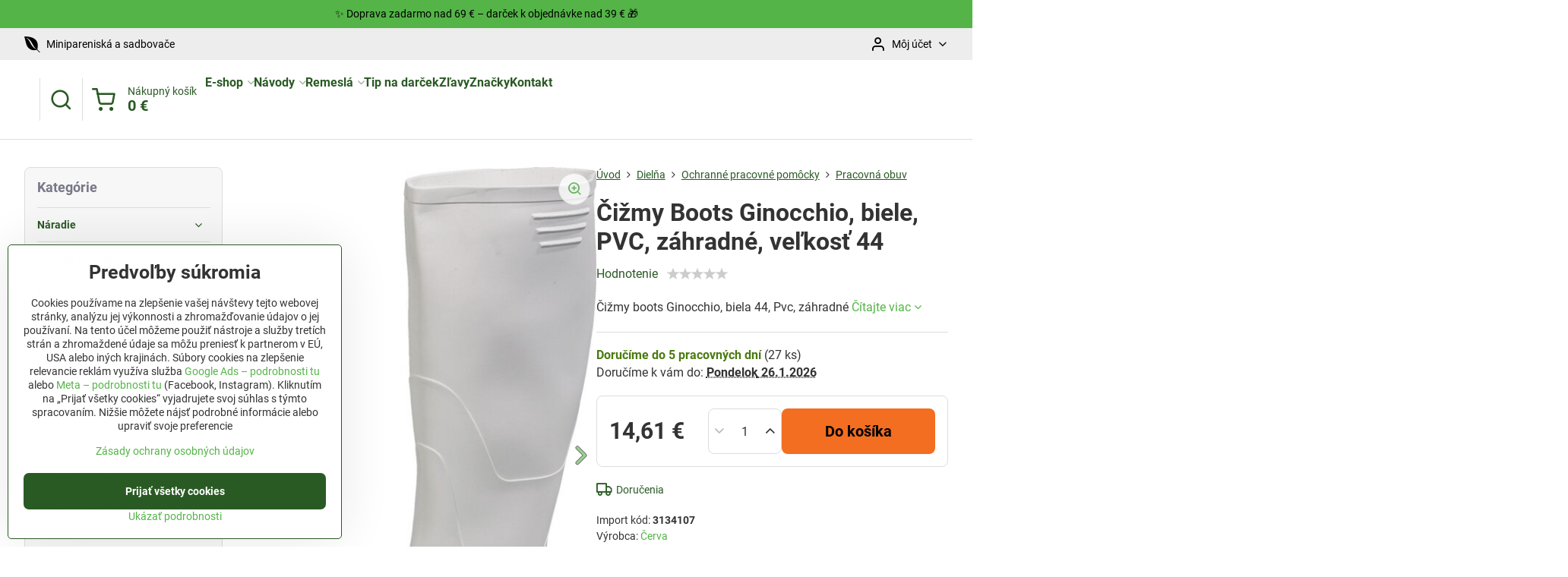

--- FILE ---
content_type: text/html; charset=UTF-8
request_url: https://www.jutro.sk/p/34645/cerva-cizmy-boots-ginocchio-biela-44-pvc-zahradne
body_size: 38015
content:

<!DOCTYPE html>
<html  data-lang-code="sk" lang="sk" class="no-js s1-hasHeader2 s1-hasFixedMenu" data-lssid="ce76ac8ebba9">
    <head>
        <meta charset="utf-8">
        		<title>Záhradné čižmy Boots Ginocchio – biele, PVC, protišmykové, veľ. 44</title>
                    <meta name="description" content="Záhradné čižmy Boots Ginocchio, biele, vyrobené z PVC, protišmyková podošva. Ideálne gumáky na prácu v záhrade aj v nepriaznivom počasí, veľkosť 44.">
        		<meta name="viewport" content="width=device-width, initial-scale=1" />
		         
<script data-privacy-group="script">
var FloxSettings = {
'cartItems': {},'cartProducts': {},'cartType': "slider",'loginType': "slider",'regformType': "slider",'langVer': "" 
}; 
 
</script>
<script data-privacy-group="script">
FloxSettings.img_size = { 'min': "50x50",'small': "120x120",'medium': "440x440",'large': "800x800",'max': "1600x1600",'product_antn': "440x440",'product_detail': "800x800" };
</script>
    <template id="privacy_iframe_info">
    <div class="floxIframeBlockedInfo" data-func-text="Funkčné" data-analytic-text="Analytické" data-ad-text="Marketingové" data-nosnippet="1">
    <div class="floxIframeBlockedInfo__common">
        <div class="likeH3">Externý obsah je blokovaný Voľbami súkromia</div>
        <p>Prajete si načítať externý obsah?</p>
    </div>
    <div class="floxIframeBlockedInfo__youtube">
        <div class="likeH3">Videá Youtube sú blokované Voľbami súkromia</div>
        <p>Prajete si načítať Youtube video?</p>
    </div>
    <div class="floxIframeBlockedInfo__buttons">
        <button class="button floxIframeBlockedInfo__once">Povoliť tentokrát</button>
        <button class="button floxIframeBlockedInfo__always" >Povoliť a zapamätať - súhlas s druhom cookie: </button>
    </div>
    <a class="floxIframeBlockedLink__common" href=""><i class="fa fa-external-link"></i> Otvoriť obsah v novom okne</a>
    <a class="floxIframeBlockedLink__youtube" href=""><i class="fa fa-external-link"></i> Otvoriť video v novom okne</a>
</div>
</template>
<script type="text/javascript" data-privacy-group="script">
FloxSettings.options={},FloxSettings.options.MANDATORY=1,FloxSettings.options.FUNC=2,FloxSettings.options.ANALYTIC=4,FloxSettings.options.AD=8;
FloxSettings.options.fullConsent=1;FloxSettings.options.maxConsent=15;FloxSettings.options.consent=0,localStorage.getItem("floxConsent")&&(FloxSettings.options.consent=parseInt(localStorage.getItem("floxConsent")));FloxSettings.options.sync=1;FloxSettings.google_consent2_options={},FloxSettings.google_consent2_options.AD_DATA=1,FloxSettings.google_consent2_options.AD_PERSON=2;FloxSettings.google_consent2_options.consent=-1,localStorage.getItem("floxGoogleConsent2")&&(FloxSettings.google_consent2_options.consent=parseInt(localStorage.getItem("floxGoogleConsent2")));const privacyIsYoutubeUrl=function(e){return e.includes("youtube.com/embed")||e.includes("youtube-nocookie.com/embed")},privacyIsGMapsUrl=function(e){return e.includes("google.com/maps/embed")||/maps\.google\.[a-z]{2,3}\/maps/i.test(e)},privacyGetPrivacyGroup=function(e){var t="";if(e.getAttribute("data-privacy-group")?t=e.getAttribute("data-privacy-group"):e.closest("*[data-privacy-group]")&&(t=e.closest("*[data-privacy-group]").getAttribute("data-privacy-group")),"IFRAME"===e.tagName){let r=e.src||"";privacyIsYoutubeUrl(r)&&(e.setAttribute("data-privacy-group","func"),t="func"),privacyIsGMapsUrl(r)&&(e.setAttribute("data-privacy-group","func"),t="func")}return"regular"===t&&(t="script"),t},privacyBlockScriptNode=function(e){e.type="javascript/blocked";let t=function(r){"javascript/blocked"===e.getAttribute("type")&&r.preventDefault(),e.removeEventListener("beforescriptexecute",t)};e.addEventListener("beforescriptexecute",t)},privacyHandleScriptTag=function(e){let t=privacyGetPrivacyGroup(e);if(t){if("script"===t)return;"mandatory"===t||"func"===t&&FloxSettings.options.consent&FloxSettings.options.FUNC||"analytic"===t&&FloxSettings.options.consent&FloxSettings.options.ANALYTIC||"ad"===t&&FloxSettings.options.consent&FloxSettings.options.AD||privacyBlockScriptNode(e)}else FloxSettings.options.allow_unclassified||privacyBlockScriptNode(e)},privacyShowPlaceholder=function(e){let t=privacyGetPrivacyGroup(e);var r=document.querySelector("#privacy_iframe_info").content.cloneNode(!0),i=r.querySelector(".floxIframeBlockedInfo__always");i.textContent=i.textContent+r.firstElementChild.getAttribute("data-"+t+"-text"),r.firstElementChild.setAttribute("data-"+t,"1"),r.firstElementChild.removeAttribute("data-func-text"),r.firstElementChild.removeAttribute("data-analytic-text"),r.firstElementChild.removeAttribute("data-ad-text");let o=e.parentNode.classList.contains("blockYoutube");if(e.style.height){let a=e.style.height,c=e.style.width;e.setAttribute("data-privacy-style-height",a),r.firstElementChild.style.setProperty("--iframe-h",a),r.firstElementChild.style.setProperty("--iframe-w",c),e.style.height="0"}else if(e.getAttribute("height")){let n=e.getAttribute("height").replace("px",""),l=e.getAttribute("width").replace("px","");e.setAttribute("data-privacy-height",n),n.includes("%")?r.firstElementChild.style.setProperty("--iframe-h",n):r.firstElementChild.style.setProperty("--iframe-h",n+"px"),l.includes("%")?r.firstElementChild.style.setProperty("--iframe-w",l):r.firstElementChild.style.setProperty("--iframe-w",l+"px"),e.setAttribute("height",0)}else if(o&&e.parentNode.style.maxHeight){let s=e.parentNode.style.maxHeight,p=e.parentNode.style.maxWidth;r.firstElementChild.style.setProperty("--iframe-h",s),r.firstElementChild.style.setProperty("--iframe-w",p)}let u=e.getAttribute("data-privacy-src")||"";privacyIsYoutubeUrl(u)?(r.querySelector(".floxIframeBlockedInfo__common").remove(),r.querySelector(".floxIframeBlockedLink__common").remove(),r.querySelector(".floxIframeBlockedLink__youtube").setAttribute("href",u.replace("/embed/","/watch?v="))):u?(r.querySelector(".floxIframeBlockedInfo__youtube").remove(),r.querySelector(".floxIframeBlockedLink__youtube").remove(),r.querySelector(".floxIframeBlockedLink__common").setAttribute("href",u)):(r.querySelector(".floxIframeBlockedInfo__once").remove(),r.querySelector(".floxIframeBlockedInfo__youtube").remove(),r.querySelector(".floxIframeBlockedLink__youtube").remove(),r.querySelector(".floxIframeBlockedLink__common").remove(),r.querySelector(".floxIframeBlockedInfo__always").classList.add("floxIframeBlockedInfo__always--reload")),e.parentNode.insertBefore(r,e.nextSibling),o&&e.parentNode.classList.add("blockYoutube--blocked")},privacyHidePlaceholderIframe=function(e){var t=e.nextElementSibling;if(t&&t.classList.contains("floxIframeBlockedInfo")){let r=e.parentNode.classList.contains("blockYoutube");r&&e.parentNode.classList.remove("blockYoutube--blocked"),e.getAttribute("data-privacy-style-height")?e.style.height=e.getAttribute("data-privacy-style-height"):e.getAttribute("data-privacy-height")?e.setAttribute("height",e.getAttribute("data-privacy-height")):e.classList.contains("invisible")&&e.classList.remove("invisible"),t.remove()}},privacyBlockIframeNode=function(e){var t=e.src||"";""===t&&e.getAttribute("data-src")&&(t=e.getAttribute("data-src")),e.setAttribute("data-privacy-src",t),e.removeAttribute("src"),!e.classList.contains("floxNoPrivacyPlaceholder")&&(!e.style.width||parseInt(e.style.width)>200)&&(!e.getAttribute("width")||parseInt(e.getAttribute("width"))>200)&&(!e.style.height||parseInt(e.style.height)>200)&&(!e.getAttribute("height")||parseInt(e.getAttribute("height"))>200)&&(!e.style.display||"none"!==e.style.display)&&(!e.style.visibility||"hidden"!==e.style.visibility)&&privacyShowPlaceholder(e)},privacyHandleIframeTag=function(e){let t=privacyGetPrivacyGroup(e);if(t){if("script"===t||"mandatory"===t)return;if("func"===t&&FloxSettings.options.consent&FloxSettings.options.FUNC)return;if("analytic"===t&&FloxSettings.options.consent&FloxSettings.options.ANALYTIC||"ad"===t&&FloxSettings.options.consent&FloxSettings.options.AD)return;privacyBlockIframeNode(e)}else{if(FloxSettings.options.allow_unclassified)return;privacyBlockIframeNode(e)}},privacyHandleYoutubeGalleryItem=function(e){if(!(FloxSettings.options.consent&FloxSettings.options.FUNC)){var t=e.closest(".gallery").getAttribute("data-preview-height"),r=e.getElementsByTagName("img")[0],i=r.getAttribute("src").replace(t+"/"+t,"800/800");r.classList.contains("flox-lazy-load")&&(i=r.getAttribute("data-src").replace(t+"/"+t,"800/800")),e.setAttribute("data-href",e.getAttribute("href")),e.setAttribute("href",i),e.classList.replace("ytb","ytbNoConsent")}},privacyBlockPrivacyElementNode=function(e){e.classList.contains("floxPrivacyPlaceholder")?(privacyShowPlaceholder(e),e.classList.add("invisible")):e.style.display="none"},privacyHandlePrivacyElementNodes=function(e){let t=privacyGetPrivacyGroup(e);if(t){if("script"===t||"mandatory"===t)return;if("func"===t&&FloxSettings.options.consent&FloxSettings.options.FUNC)return;if("analytic"===t&&FloxSettings.options.consent&FloxSettings.options.ANALYTIC||"ad"===t&&FloxSettings.options.consent&FloxSettings.options.AD)return;privacyBlockPrivacyElementNode(e)}else{if(FloxSettings.options.allow_unclassified)return;privacyBlockPrivacyElementNode(e)}};function privacyLoadScriptAgain(e){var t=document.getElementsByTagName("head")[0],r=document.createElement("script");r.src=e.getAttribute("src"),t.appendChild(r),e.parentElement.removeChild(e)}function privacyExecuteScriptAgain(e){var t=document.getElementsByTagName("head")[0],r=document.createElement("script");r.textContent=e.textContent,t.appendChild(r),e.parentElement.removeChild(e)}function privacyEnableScripts(){document.querySelectorAll('script[type="javascript/blocked"]').forEach(e=>{let t=privacyGetPrivacyGroup(e);(FloxSettings.options.consent&FloxSettings.options.ANALYTIC&&t.includes("analytic")||FloxSettings.options.consent&FloxSettings.options.AD&&t.includes("ad")||FloxSettings.options.consent&FloxSettings.options.FUNC&&t.includes("func"))&&(e.getAttribute("src")?privacyLoadScriptAgain(e):privacyExecuteScriptAgain(e))})}function privacyEnableIframes(){document.querySelectorAll("iframe[data-privacy-src]").forEach(e=>{let t=privacyGetPrivacyGroup(e);if(!(FloxSettings.options.consent&FloxSettings.options.ANALYTIC&&t.includes("analytic")||FloxSettings.options.consent&FloxSettings.options.AD&&t.includes("ad")||FloxSettings.options.consent&FloxSettings.options.FUNC&&t.includes("func")))return;privacyHidePlaceholderIframe(e);let r=e.getAttribute("data-privacy-src");e.setAttribute("src",r),e.removeAttribute("data-privacy-src")})}function privacyEnableYoutubeGalleryItems(){FloxSettings.options.consent&FloxSettings.options.FUNC&&(document.querySelectorAll(".ytbNoConsent").forEach(e=>{e.setAttribute("href",e.getAttribute("data-href")),e.classList.replace("ytbNoConsent","ytb")}),"function"==typeof initGalleryPlugin&&initGalleryPlugin())}function privacyEnableBlockedContent(e,t){document.querySelectorAll(".floxCaptchaCont").length&&(e&FloxSettings.options.FUNC)!=(t&FloxSettings.options.FUNC)?window.location.reload():(privacyEnableScripts(),privacyEnableIframes(),privacyEnableYoutubeGalleryItems(),"function"==typeof FloxSettings.privacyEnableScriptsCustom&&FloxSettings.privacyEnableScriptsCustom())}
function privacyUpdateConsent(){ FloxSettings.ga4&&"function"==typeof gtag&&gtag("consent","update",{ad_storage:FloxSettings.options.consent&FloxSettings.options.AD?"granted":"denied",analytics_storage:FloxSettings.options.consent&FloxSettings.options.ANALYTIC?"granted":"denied",functionality_storage:FloxSettings.options.consent&FloxSettings.options.FUNC?"granted":"denied",personalization_storage:FloxSettings.options.consent&FloxSettings.options.FUNC?"granted":"denied",security_storage:FloxSettings.options.consent&FloxSettings.options.FUNC?"granted":"denied",ad_user_data:FloxSettings.google_consent2_options.consent>-1&&FloxSettings.google_consent2_options.consent&FloxSettings.google_consent2_options.AD_DATA?"granted":"denied",ad_personalization:FloxSettings.google_consent2_options.consent>-1&&FloxSettings.google_consent2_options.consent&FloxSettings.google_consent2_options.AD_PERSON?"granted":"denied"});FloxSettings.gtm&&(gtag("consent","update",{ad_storage:FloxSettings.options.consent&FloxSettings.options.AD?"granted":"denied",analytics_storage:FloxSettings.options.consent&FloxSettings.options.ANALYTIC?"granted":"denied",functionality_storage:FloxSettings.options.consent&FloxSettings.options.FUNC?"granted":"denied",personalization_storage:FloxSettings.options.consent&FloxSettings.options.FUNC?"granted":"denied",security_storage:FloxSettings.options.consent&FloxSettings.options.FUNC?"granted":"denied",ad_user_data:FloxSettings.google_consent2_options.consent>-1&&FloxSettings.google_consent2_options.consent&FloxSettings.google_consent2_options.AD_DATA?"granted":"denied",ad_personalization:FloxSettings.google_consent2_options.consent>-1&&FloxSettings.google_consent2_options.consent&FloxSettings.google_consent2_options.AD_PERSON?"granted":"denied"}),dataLayer.push({cookie_consent:{marketing:FloxSettings.options.consent&FloxSettings.options.AD?"granted":"denied",analytics:FloxSettings.options.consent&FloxSettings.options.ANALYTIC?"granted":"denied"},event:"cookie_consent"}));if(FloxSettings.sklik&&FloxSettings.sklik.active){var e={rtgId:FloxSettings.sklik.seznam_retargeting_id,consent:FloxSettings.options.consent&&FloxSettings.options.consent&FloxSettings.options.ANALYTIC?1:0};"category"===FloxSettings.sklik.pageType?(e.category=FloxSettings.sklik.category,e.pageType=FloxSettings.sklik.pageType):"offerdetail"===FloxSettings.sklik.pagetype&&(e.itemId=FloxSettings.sklik.itemId,e.pageType=FloxSettings.sklik.pageType),window.rc&&window.rc.retargetingHit&&window.rc.retargetingHit(e)}"function"==typeof loadCartFromLS&&"function"==typeof saveCartToLS&&(loadCartFromLS(),saveCartToLS());}
const observer=new MutationObserver(e=>{e.forEach(({addedNodes:e})=>{e.forEach(e=>{if(FloxSettings.options.consent!==FloxSettings.options.maxConsent){if(1===e.nodeType&&"SCRIPT"===e.tagName)return privacyHandleScriptTag(e);if(1===e.nodeType&&"IFRAME"===e.tagName)return privacyHandleIframeTag(e);if(1===e.nodeType&&"A"===e.tagName&&e.classList.contains("ytb"))return privacyHandleYoutubeGalleryItem(e);if(1===e.nodeType&&"SCRIPT"!==e.tagName&&"IFRAME"!==e.tagName&&e.classList.contains("floxPrivacyElement"))return privacyHandlePrivacyElementNodes(e)}1===e.nodeType&&(e.classList.contains("mainPrivacyModal")||e.classList.contains("mainPrivacyBar"))&&(FloxSettings.options.consent>0&&!FloxSettings.options.forceShow&&-1!==FloxSettings.google_consent2_options.consent?e.style.display="none":FloxSettings.options.consent>0&&-1===FloxSettings.google_consent2_options.consent?e.classList.add("hideBWConsentOptions"):-1!==FloxSettings.google_consent2_options.consent&&e.classList.add("hideGC2ConsentOptions"))})})});observer.observe(document.documentElement,{childList:!0,subtree:!0}),document.addEventListener("DOMContentLoaded",function(){observer.disconnect()});const createElementBackup=document.createElement;document.createElement=function(...e){if("script"!==e[0].toLowerCase())return createElementBackup.bind(document)(...e);let n=createElementBackup.bind(document)(...e);return n.setAttribute("data-privacy-group","script"),n};
</script>

<meta name="referrer" content="no-referrer-when-downgrade">


<link rel="canonical" href="https://www.jutro.sk/p/34645/cerva-cizmy-boots-ginocchio-biela-44-pvc-zahradne">
    

<meta property="og:title" content="Záhradné čižmy Boots Ginocchio – biele, PVC, protišmykové, veľ. 44">
<meta property="og:site_name" content="Jutro.sk">

<meta property="og:url" content="https://www.jutro.sk/p/34645/cerva-cizmy-boots-ginocchio-biela-44-pvc-zahradne">
<meta property="og:description" content="Záhradné čižmy Boots Ginocchio, biele, vyrobené z PVC, protišmyková podošva. Ideálne gumáky na prácu v záhrade aj v nepriaznivom počasí, veľkosť 44.">

<meta name="twitter:card" content="summary_large_image">
<meta name="twitter:title" content="Záhradné čižmy Boots Ginocchio – biele, PVC, protišmykové, veľ. 44">
<meta name="twitter:description" content="Záhradné čižmy Boots Ginocchio, biele, vyrobené z PVC, protišmyková podošva. Ideálne gumáky na prácu v záhrade aj v nepriaznivom počasí, veľkosť 44.">

    <meta property="og:locale" content="sk_SK">

        <meta property="og:type" content="product">
    <meta property="og:image" content="https://www.jutro.sk/resize/ers/1200/630/strendpro-bucket-resized.s3.amazonaws.com/3134107/800x800/3134107.jpeg">  
    <meta name="twitter:image" content="https://www.jutro.sk/resize/ers/1200/630/strendpro-bucket-resized.s3.amazonaws.com/3134107/800x800/3134107.jpeg">
    <link href="https://www.jutro.sk/resize/ers/440/440/strendpro-bucket-resized.s3.amazonaws.com/3134107/800x800/3134107.jpeg" rel="previewimage">
<script data-privacy-group="script" type="application/ld+json">
{
    "@context": "https://schema.org",
    "@type": "WebPage",
    "name": "Záhradné čižmy Boots Ginocchio – biele, PVC, protišmykové, veľ. 44",
    "description": "Záhradné čižmy Boots Ginocchio, biele, vyrobené z PVC, protišmyková podošva. Ideálne gumáky na prácu v záhrade aj v nepriaznivom počasí, veľkosť 44.",
    "image": "https://www.jutro.sk/resize/ers/440/440/strendpro-bucket-resized.s3.amazonaws.com/3134107/800x800/3134107.jpeg"}
</script>
<script data-privacy-group="script" type="application/ld+json">
{
   "@context": "https://schema.org",
    "@type": "Organization",
    "url": "https://jutro.sk",
            "logo": "https://www.jutro.sk/files/logo-jutro-png.webp",
        "name": "Jutro.sk",
    "description": "Náradie pre dielňu, stavbu a záhradu.",
    "sameAs": ["https://www.facebook.com/jutro.sk/","https://www.pinterest.co.uk/jutrosk/","https://www.instagram.com/jutro.sk/","https://www.jutro.sk/blog"],
    "email": "obchod@jutro.sk",
    "telephone": "0948 487 682",
    "address": {
        "@type": "PostalAddress",
        "streetAddress": "Mlynská ",
        "addressLocality": "Rabča",
        "addressCountry": "SK",
        "postalCode": "029 44"
    }}
</script>  
<link rel="alternate" type="application/rss+xml" title="RSS feed pre www.jutro.sk" href="/e/rss/news">

<link rel="dns-prefetch" href="https://www.biznisweb.sk">
<link rel="preconnect" href="https://www.biznisweb.sk/" crossorigin>
<style type="text/css">
    

@font-face {
  font-family: 'Roboto';
  font-style: normal;
  font-display: swap;
  font-weight: 400;
  src: local(''),
       url('https://www.biznisweb.sk/templates/bw-fonts/roboto-v30-latin-ext_latin-regular.woff2') format('woff2'),
       url('https://www.biznisweb.sk/templates/bw-fonts/roboto-v30-latin-ext_latin-regular.woff') format('woff');
}


@font-face {
  font-family: 'Roboto';
  font-style: normal;
  font-display: swap;
  font-weight: 700;
  src: local(''),
       url('https://www.biznisweb.sk/templates/bw-fonts/roboto-v30-latin-ext_latin-700.woff2') format('woff2'),
       url('https://www.biznisweb.sk/templates/bw-fonts/roboto-v30-latin-ext_latin-700.woff') format('woff');
}
</style>

<link rel="preload" href="/erp-templates/skins/flat/universal/fonts/fontawesome-webfont.woff2" as="font" type="font/woff2" crossorigin>
<link href="/erp-templates/260119150452/universal.css" rel="stylesheet" type="text/css" media="all">  




  
<script data-privacy-group="regular">
    window.dataLayer = window.dataLayer || [];
    function gtag(){ dataLayer.push(arguments); }
    if(FloxSettings.options) {
        if(FloxSettings.options.consent) {
          gtag('consent', 'default', {
              'ad_storage': (FloxSettings.options.consent & FloxSettings.options.AD)?'granted':'denied',
              'analytics_storage': (FloxSettings.options.consent & FloxSettings.options.ANALYTIC)?'granted':'denied',
              'functionality_storage': (FloxSettings.options.consent & FloxSettings.options.FUNC)?'granted':'denied',
              'personalization_storage': (FloxSettings.options.consent & FloxSettings.options.FUNC)?'granted':'denied',
              'security_storage': (FloxSettings.options.consent & FloxSettings.options.FUNC)?'granted':'denied',
              'ad_user_data': ((FloxSettings.google_consent2_options.consent > -1) && FloxSettings.google_consent2_options.consent & FloxSettings.google_consent2_options.AD_DATA)?'granted':'denied',
              'ad_personalization': ((FloxSettings.google_consent2_options.consent > -1) && FloxSettings.google_consent2_options.consent & FloxSettings.google_consent2_options.AD_PERSON)?'granted':'denied'              
          });
          dataLayer.push({ 'cookie_consent': {
            'marketing': (FloxSettings.options.consent & FloxSettings.options.AD)?'granted':'denied',
            'analytics': (FloxSettings.options.consent & FloxSettings.options.ANALYTIC)?'granted':'denied'
          } });
        } else {
          gtag('consent', 'default', {
              'ad_storage': 'denied',
              'analytics_storage': 'denied',
              'functionality_storage': 'denied',
              'personalization_storage': 'denied',
              'security_storage': 'denied',
              'ad_user_data': 'denied',
              'ad_personalization': 'denied'
          });      
          dataLayer.push({ 'cookie_consent': {
            'marketing': 'denied',
            'analytics': 'denied'
            } 
          });    
        }    
    }
    
    dataLayer.push({
        'pageType' : 'product',
        'value': '11.88',
        'currency': 'EUR',
        'contentIds': ["34645"]
            });
 
    FloxSettings.currency = 'EUR';
    FloxSettings.gtm = { 'init': true, 'container_id': 'GTM-52RZV45', 'page_type': 'product' };
    </script>

    <!-- Google Tag Manager HEAD -->
<script data-privacy-group="regular">(function(w,d,s,l,i){w[l]=w[l]||[];w[l].push({'gtm.start':
new Date().getTime(),event:'gtm.js'});var f=d.getElementsByTagName(s)[0],
j=d.createElement(s),dl=l!='dataLayer'?'&l='+l:'';j.async=true;j.src=
'//www.googletagmanager.com/gtm.js?id='+i+dl;f.parentNode.insertBefore(j,f);
})(window,document,'script','dataLayer','GTM-52RZV45');</script>
 
<script data-privacy-group="mandatory">
    FloxSettings.trackerData = {
                    'cartIds': []
            };
    </script>    <!-- Global site tag (gtag.js) - Google Analytics -->
    <script async src="https://www.googletagmanager.com/gtag/js?id=G-ZDPM0MLN75" data-privacy-group="regular"></script>    
    <script data-privacy-group="regular">
        window.dataLayer = window.dataLayer || [];
        function gtag(){ dataLayer.push(arguments); }
        if(FloxSettings.options) {
          if(FloxSettings.options.consent) {
            gtag('consent', 'default', {
              'ad_storage': (FloxSettings.options.consent & FloxSettings.options.AD)?'granted':'denied',
              'analytics_storage': (FloxSettings.options.consent & FloxSettings.options.ANALYTIC)?'granted':'denied',
              'functionality_storage': (FloxSettings.options.consent & FloxSettings.options.FUNC)?'granted':'denied',
              'personalization_storage': (FloxSettings.options.consent & FloxSettings.options.FUNC)?'granted':'denied',
              'security_storage': (FloxSettings.options.consent & FloxSettings.options.FUNC)?'granted':'denied',
              'ad_user_data': ((FloxSettings.google_consent2_options.consent > -1) && FloxSettings.google_consent2_options.consent & FloxSettings.google_consent2_options.AD_DATA)?'granted':'denied',
              'ad_personalization': ((FloxSettings.google_consent2_options.consent > -1) && FloxSettings.google_consent2_options.consent & FloxSettings.google_consent2_options.AD_PERSON)?'granted':'denied',
              'wait_for_update': 500
            });  
          } else {
            gtag('consent', 'default', {
              'ad_storage': 'denied',
              'analytics_storage': 'denied',
              'functionality_storage': 'denied',
              'personalization_storage': 'denied',
              'security_storage': 'denied',
              'ad_user_data': 'denied',
              'ad_personalization': 'denied',
              'wait_for_update': 500
            });  
          }
        }
        gtag('js', new Date());
     
        gtag('set', { 'currency': 'EUR' }); 
      
    

    FloxSettings.ga4 = 1;
    FloxSettings.gtagID = 'G-ZDPM0MLN75';
    gtag('config', 'G-ZDPM0MLN75',{  'groups': 'ga4' });   

  
    </script>   
 
    <link rel="shortcut icon" href="/files/fotky/2020/april/apple-icon-180x180.png">
    <link rel="icon" href="/files/fotky/2020/april/apple-icon-180x180.png?refresh" type="image/x-icon">

		<script data-privacy-group="script">
			FloxSettings.cartType = "same_page";
			FloxSettings.loginType = "custom";
			FloxSettings.regformType = "custom";
		</script>
												<style>
			:root {
				--s1-accentTransparent: #54B44817;
				--s1-accentComplement: #000;
				--s1-maccentComplement: #000;
				--s1-menuBgComplementTransparent: #000b;
				--s1-menuBgComplementTransparent2: #0002;
				--s1-menuBgComplement: #000;
				--s1-accentDark: #2a5a24;
			}
		</style>

		</head>
<body class="s1-pt-product  limitDescription s1-roundedCorners">
    
    <noscript class="noprint">
        <div id="noscript">
            Javascript není prohlížečem podporován nebo je vypnutý. Pro zobrazení stránky tak, jak byla zamýšlena, použijte prohlížeč s podporou JavaScript.
            <br>Pomoc: <a href="https://www.enable-javascript.com/" target="_blank">Enable-Javascript.com</a>.
        </div>
    </noscript>
    
    <div class="oCont remodal-bg">
																								
								<aside class="s1-topInfo">
			<div class="iCont">
				<div class="s1-topInfo-close">✕</div>
						                        <div id="box-id-top_header_center" class="pagebox">
                                                            <div  id="block-9202" class="blockText box blockTextRight">
                                <div class="userHTMLContent">
        
    <p>✨ Doprava zadarmo nad 69 € – darček k objednávke nad 39 € 🎁</p>
</div>
	    </div>

                             
            </div> 
    
	
			</div>
		</aside>
	

	
	<section class="s1-headerTop s1-headerTop-style2 noprint">
		<div class="s1-cont flex ai-c">
							<div class="s1-headerTop-left">
					                        <div id="box-id-top_header_left" class="pagebox">
                                                        	<nav class="s1-topNav">
		<ul class="s1-topNav-items">
																																																																																																																																																																																																																																																																																																																																																																																																																										<li class="s1-topNav-item ">
						<a class="s1-topNav-link " href="/c/zahrada/minipareniska" >
															        
    <i class="navIcon fa fa-envira fa-fw imgIcon50"></i>
    
														<span class="s1-topNav-linkText">Minipareniská a sadbovače</span>
						</a>
					</li>
																																																																					</ul>
	</nav>

                             
            </div> 
    
				</div>
										<div class="s1-headerTop-right flex ml-a">
											<div class="s1-dropDown s1-loginDropdown">
	<a href="/e/login" class="s1-dropDown-toggler">
		<i class="s1-icon s1-icon-user s1-dropDown-icon" aria-hidden="true"></i>
		<span class="s1-dropDown-title">Môj účet</span>
		<i class="fa fa-angle-down s1-dropDown-arrow"></i>
	</a>
	<ul class="s1-dropDown-items">
				<li class="s1-dropDown-item">
			<a class="s1-dropDown-link" href="/e/login" data-remodal-target="s1-acc">
				<i class="s1-icon s1-icon-log-in s1-dropDown-icon"></i>
				<span class="s1-dropDown-title">Prihlásiť sa</span>
			</a>
		</li>
						<li class="s1-dropDown-item">
			<a class="s1-dropDown-link" href="/e/account/register">
				<i class="s1-icon s1-icon-user-plus s1-dropDown-icon"></i>
				<span class="s1-dropDown-title">Registrácia</span>
			</a>
		</li>
    		</ul>
</div>

														</div>
					</div>
	</section>
<header class="s1-header s1-header-style2  noprint">
	<section class="s1-header-cont s1-cont flex">
		<div class="s1-header-logo">
							<a class="s1-imglogo" href="/"><img src="/files/logo-jutro-png.webp" alt="Logo"></a>
					</div>
		<div class="s1-header-actions flex">
						<div class="s1-header-search">
				<!-- search activator -->
				<div class="s1-header-action ">
					<a href="/e/search" title="Hľadať" class="s1-header-actionLink s1-searchActivatorJS"><i class="s1-icon s1-icon-search"></i></a>
				</div>
					<form action="/e/search" method="get" class="siteSearchForm s1-topSearch-form">
		<div class="siteSearchCont s1-topSearch">
			<label class="s1-siteSearch-label flex">
				<i class="s1-icon s1-icon-search rm-hide"></i>
				<input data-pages="Stránky" data-products="Produkty" data-categories="Kategórie" data-news="Novinky" data-brands="Výrobca" class="siteSearchInput" id="s1-small-search" placeholder="Vyhľadávanie" name="word" type="text" value="">
				<button class="button" type="submit">Hľadať</button>
			</label>
		</div>
	</form>

			</div>
			
												<!-- cart -->
			<div class="s1-headerCart-outer">
				            
    		<div class="s1-header-action s1-headerCart">
			<a class="s1-header-actionLink smallCart" href="/e/cart/index" title="Nákupný košík">
				<i class="s1-icon s1-icon-shopping-cart"></i>
				<span class="smallCartItems buttonCartInvisible invisible">0</span>
				<div class="s1-scText rl-hide">
					<span class="s1-scTitle">Nákupný košík</span>
					<span class="smallCartTotal smallCartPrice" data-pieces="0">0 €</span>
				</div>
			</a>
			<div id="s1-customSmallCartCont" class="s1-smallCart-wrapper"></div>
		</div>
    
			</div>
			<!-- menu -->
						<div class="s1-header-action l-hide">
				<button aria-label="Menu" class="s1-header-actionLink s1-menuActivatorJS"><i class="s1-icon s1-icon-menu"></i></button>
			</div>
					</div>
	</section>
		<div class="s1-menu-section ">
					<div class="s1-menu-overlay s1-menuActivatorJS l-hide"></div>
			<div class="s1-menu-wrapper">
				<div class="s1-menu-header l-hide">
					Menu
					<span class="s1-menuClose s1-menuActivatorJS">✕</span>
				</div>
				<div class="s1-menu-cont s1-cont">
											                        <div id="box-id-flox_main_menu" class="pagebox">
                                                        																																<nav class="s1-menu s1-menu-left ">
						<ul class="s1-menu-items">
														
																																																																																																
											<li class="s1-menu-item categoryTree hasSubmenu s1-sub-group s1-sub-group-inlineLinks ">
							<a class="s1-menu-link " href="/">
																<span>E-shop</span>
								<i class="s1-menuChevron fa fa-angle-right"></i>							</a>
															<ul class="s1-submenu-items level-1">
								<li class="s1-submenu-item level-1  hasSubmenu  ">
															<a href="/c/zahrada" class="s1-submenu-link ">
						<span>Záhrada</span>
						<i class="s1-menuChevron fa fa-angle-right l-hide"></i>					</a>
																		     
                                        																														<ul class="s1-submenu-items level-2">
								<li class="s1-submenu-item level-2    ">
															<a href="/c/zahrada/naradie" class="s1-submenu-link ">
						<span>Náradie</span>
											</a>
									</li>
								<li class="s1-submenu-item level-2    ">
															<a href="/c/zahrada/kvetinace" class="s1-submenu-link ">
						<span>Kvetináče a truhlíky</span>
											</a>
									</li>
								<li class="s1-submenu-item level-2    ">
															<a href="/c/zahrada/zavlazovanie" class="s1-submenu-link ">
						<span>Zavlažovanie</span>
											</a>
									</li>
								<li class="s1-submenu-item level-2    ">
															<a href="/c/zahrada/ploty-a-ohrady" class="s1-submenu-link ">
						<span>Ploty a ohrady</span>
											</a>
									</li>
								<li class="s1-submenu-item level-2    s1-hidden">
															<a href="/c/zahrada/postrekovace" class="s1-submenu-link ">
						<span>Postrekovače</span>
											</a>
									</li>
								<li class="s1-submenu-item level-2    s1-hidden">
															<a href="/c/zahrada/zakryvacie-plachty" class="s1-submenu-link ">
						<span>Záhradné plachty</span>
											</a>
									</li>
								<li class="s1-submenu-item level-2    s1-hidden">
															<a href="/c/zahrada/tkaniny-siete-a-textilie" class="s1-submenu-link ">
						<span>Tkaniny, siete a textílie</span>
											</a>
									</li>
								<li class="s1-submenu-item level-2    s1-hidden">
															<a href="/c/zahrada/chovatelske-potreby" class="s1-submenu-link ">
						<span>Chovateľské potreby</span>
											</a>
									</li>
								<li class="s1-submenu-item level-2    s1-hidden">
															<a href="/c/zahrada/zahradne-tyce" class="s1-submenu-link ">
						<span>Záhradné tyče</span>
											</a>
									</li>
								<li class="s1-submenu-item level-2    s1-hidden">
															<a href="/c/zahrada/grilovanie" class="s1-submenu-link ">
						<span>Grilovanie</span>
											</a>
									</li>
								<li class="s1-submenu-item level-2    s1-hidden">
															<a href="/c/zahrada/furiky-a-zahradne-voziky" class="s1-submenu-link ">
						<span>Fúriky a záhradné vozíky</span>
											</a>
									</li>
								<li class="s1-submenu-item level-2    s1-hidden">
															<a href="/c/zahrada/kompostery" class="s1-submenu-link ">
						<span>Kompostéry</span>
											</a>
									</li>
								<li class="s1-submenu-item level-2    s1-hidden">
															<a href="/c/zahrada/minipareniska" class="s1-submenu-link ">
						<span>Minipareniská</span>
											</a>
									</li>
								<li class="s1-submenu-item level-2    s1-hidden">
															<a href="/c/zahrada/nadoby-na-zber" class="s1-submenu-link ">
						<span>Nádoby na vodu a zber</span>
											</a>
									</li>
								<li class="s1-submenu-item level-2    s1-hidden">
															<a href="/c/zahrada/hnojiva" class="s1-submenu-link ">
						<span>Hnojivá</span>
											</a>
									</li>
								<li class="s1-submenu-item level-2    s1-hidden">
															<a href="/c/zahrada/ochrana-stromov" class="s1-submenu-link ">
						<span>Ochrana stromov</span>
											</a>
									</li>
								<li class="s1-submenu-item level-2    s1-hidden">
															<a href="/c/zahrada/skleniky-pareniska" class="s1-submenu-link ">
						<span>Fóliovníky, pareniská</span>
											</a>
									</li>
								<li class="s1-submenu-item level-2    s1-hidden">
															<a href="/c/zahrada/silony-na-kosenie" class="s1-submenu-link ">
						<span>Silony na kosenie</span>
											</a>
									</li>
								<li class="s1-submenu-item level-2    s1-hidden">
															<a href="/c/zahrada/solarne-svietidla" class="s1-submenu-link ">
						<span>Solárne svietidlá</span>
											</a>
									</li>
								<li class="s1-submenu-item level-2    s1-hidden">
															<a href="/c/zahrada/vinarske-potreby" class="s1-submenu-link ">
						<span>Vinárske potreby</span>
											</a>
									</li>
								<li class="s1-submenu-item level-2    s1-hidden">
															<a href="/c/zahrada/vrecia-a-vaky" class="s1-submenu-link ">
						<span>Vrecia a vaky</span>
											</a>
									</li>
								<li class="s1-submenu-item level-2    s1-hidden">
															<a href="/c/zahrada/zahradne-dekoracia" class="s1-submenu-link ">
						<span>Záhradné dekorácie</span>
											</a>
									</li>
								<li class="s1-submenu-item level-2    s1-hidden">
															<a href="/c/zahrada/zahradne-domceky" class="s1-submenu-link ">
						<span>Záhradné domčeky</span>
											</a>
									</li>
								<li class="s1-submenu-item level-2    s1-hidden">
															<a href="/c/zahrada/ostatne" class="s1-submenu-link ">
						<span>Ostatné</span>
											</a>
									</li>
								<li class="s1-submenu-item level-2    s1-hidden">
															<a href="/c/zahrada/zahradne-ohranicenia" class="s1-submenu-link ">
						<span>Záhradné ohraničenia</span>
											</a>
									</li>
												<li class="s1-submenu-item level-2 s1-submenu-showmore rl-hide">
					<a class="s1-submenu-link s1-submenu-linkShowmore" href="/c/zahrada">Ďalšie kategórie <i class="fa fa-angle-right" aria-hidden="true"></i></a>
				</li>
							</ul>
		    
															</li>
								<li class="s1-submenu-item level-1  hasSubmenu submenuVisible ">
															<a href="/c/dielna" class="s1-submenu-link select">
						<span>Dielňa</span>
						<i class="s1-menuChevron fa fa-angle-right l-hide"></i>					</a>
																		     
                                        																														<ul class="s1-submenu-items level-2">
								<li class="s1-submenu-item level-2    ">
															<a href="/c/dielna/naradie" class="s1-submenu-link ">
						<span>Náradie</span>
											</a>
									</li>
								<li class="s1-submenu-item level-2    ">
															<a href="/c/dielna/chemia-a-lepidla" class="s1-submenu-link ">
						<span>Chémia a lepidlá</span>
											</a>
									</li>
								<li class="s1-submenu-item level-2    ">
															<a href="/c/dielna/vrtaky" class="s1-submenu-link ">
						<span>Vrtáky</span>
											</a>
									</li>
								<li class="s1-submenu-item level-2    ">
															<a href="/c/dielna/toolboxy-a-brasne" class="s1-submenu-link ">
						<span>Toolboxy a brašne</span>
											</a>
									</li>
								<li class="s1-submenu-item level-2    s1-hidden">
															<a href="/c/dielna/brusenie-a-rezanie" class="s1-submenu-link ">
						<span>Brúsenie a rezanie</span>
											</a>
									</li>
								<li class="s1-submenu-item level-2   submenuVisible s1-hidden">
															<a href="/c/dielna/ochranne-pracovne-prostriedky" class="s1-submenu-link select">
						<span>Ochranné pracovné pomôcky</span>
											</a>
									</li>
								<li class="s1-submenu-item level-2    s1-hidden">
															<a href="/c/dielna/zdvihaky-a-kladkostroje" class="s1-submenu-link ">
						<span>Zdviháky a kladkostroje</span>
											</a>
									</li>
								<li class="s1-submenu-item level-2    s1-hidden">
															<a href="/c/dielna/zvaranie" class="s1-submenu-link ">
						<span>Zváranie</span>
											</a>
									</li>
								<li class="s1-submenu-item level-2    s1-hidden">
															<a href="/c/dielna/kefy-a-kartace" class="s1-submenu-link ">
						<span>Kefy a kartáče</span>
											</a>
									</li>
								<li class="s1-submenu-item level-2    s1-hidden">
															<a href="/c/dielna/zveraky-a-zvierky" class="s1-submenu-link ">
						<span>Zveráky a zvierky</span>
											</a>
									</li>
								<li class="s1-submenu-item level-2    s1-hidden">
															<a href="/c/dielna/sponkovacky-a-sponky" class="s1-submenu-link ">
						<span>Sponkovačky a sponky</span>
											</a>
									</li>
								<li class="s1-submenu-item level-2    s1-hidden">
															<a href="/c/dielna/auto-moto" class="s1-submenu-link ">
						<span>Auto - Moto</span>
											</a>
									</li>
								<li class="s1-submenu-item level-2    s1-hidden">
															<a href="/c/dielna/kolieska" class="s1-submenu-link ">
						<span>Kolieska</span>
											</a>
									</li>
								<li class="s1-submenu-item level-2    s1-hidden">
															<a href="/c/dielna/kovadliny-nakovy" class="s1-submenu-link ">
						<span>Kovadliny - Nákovy</span>
											</a>
									</li>
								<li class="s1-submenu-item level-2    s1-hidden">
															<a href="/c/dielna/meradla" class="s1-submenu-link ">
						<span>Meradlá</span>
											</a>
									</li>
								<li class="s1-submenu-item level-2    s1-hidden">
															<a href="/c/dielna/pneu-prislusenstvo" class="s1-submenu-link ">
						<span>PNEU príslušenstvo</span>
											</a>
									</li>
								<li class="s1-submenu-item level-2    s1-hidden">
															<a href="/c/dielna/dielensky-vozik" class="s1-submenu-link ">
						<span>Dielenský vozík</span>
											</a>
									</li>
								<li class="s1-submenu-item level-2    s1-hidden">
															<a href="/c/dielna/gola-sady" class="s1-submenu-link ">
						<span>Gola sady</span>
											</a>
									</li>
								<li class="s1-submenu-item level-2    s1-hidden">
															<a href="/c/dielna/stahovacie-pasky" class="s1-submenu-link ">
						<span>Sťahovacie pásky</span>
											</a>
									</li>
								<li class="s1-submenu-item level-2    s1-hidden">
															<a href="/c/dielna/zavitnice" class="s1-submenu-link ">
						<span>Závitnice</span>
											</a>
									</li>
								<li class="s1-submenu-item level-2    s1-hidden">
															<a href="/c/dielna/ostatne" class="s1-submenu-link ">
						<span>Ostatné</span>
											</a>
									</li>
												<li class="s1-submenu-item level-2 s1-submenu-showmore rl-hide">
					<a class="s1-submenu-link s1-submenu-linkShowmore" href="/c/dielna">Ďalšie kategórie <i class="fa fa-angle-right" aria-hidden="true"></i></a>
				</li>
							</ul>
		    
															</li>
								<li class="s1-submenu-item level-1  hasSubmenu  ">
															<a href="/c/stavba" class="s1-submenu-link ">
						<span>Stavba</span>
						<i class="s1-menuChevron fa fa-angle-right l-hide"></i>					</a>
																		     
                                        																														<ul class="s1-submenu-items level-2">
								<li class="s1-submenu-item level-2    ">
															<a href="/c/stavba/naradie" class="s1-submenu-link ">
						<span>Náradie</span>
											</a>
									</li>
								<li class="s1-submenu-item level-2    ">
															<a href="/c/stavba/spojovaci-material" class="s1-submenu-link ">
						<span>Spojovací materiál</span>
											</a>
									</li>
								<li class="s1-submenu-item level-2    ">
															<a href="/c/stavba/maliarske-potreby" class="s1-submenu-link ">
						<span>Maliarske potreby</span>
											</a>
									</li>
								<li class="s1-submenu-item level-2    ">
															<a href="/c/stavba/zamky-kovania" class="s1-submenu-link ">
						<span>Zámky, kovania</span>
											</a>
									</li>
								<li class="s1-submenu-item level-2    s1-hidden">
															<a href="/c/stavba/nivelizacia-dlazby" class="s1-submenu-link ">
						<span>Nivelizácia dlažby</span>
											</a>
									</li>
								<li class="s1-submenu-item level-2    s1-hidden">
															<a href="/c/stavba/rezace-dlazby" class="s1-submenu-link ">
						<span>Rezanie dlažby</span>
											</a>
									</li>
								<li class="s1-submenu-item level-2    s1-hidden">
															<a href="/c/stavba/nadoby-a-vedra" class="s1-submenu-link ">
						<span>Nádoby a vedrá</span>
											</a>
									</li>
								<li class="s1-submenu-item level-2    s1-hidden">
															<a href="/c/stavba/metre-a-pasma" class="s1-submenu-link ">
						<span>Metre a pásma</span>
											</a>
									</li>
								<li class="s1-submenu-item level-2    s1-hidden">
															<a href="/c/stavba/miesadla" class="s1-submenu-link ">
						<span>Miešadlá</span>
											</a>
									</li>
								<li class="s1-submenu-item level-2    s1-hidden">
															<a href="/c/stavba/podlozky-a-staticke-kliny" class="s1-submenu-link ">
						<span>Podložky a statické kliny</span>
											</a>
									</li>
								<li class="s1-submenu-item level-2    s1-hidden">
															<a href="/c/stavba/prisavky-na-sklo" class="s1-submenu-link ">
						<span>Prísavky na sklo</span>
											</a>
									</li>
								<li class="s1-submenu-item level-2    s1-hidden">
															<a href="/c/stavba/retaze-a-lana" class="s1-submenu-link ">
						<span>Reťaze a laná</span>
											</a>
									</li>
								<li class="s1-submenu-item level-2    s1-hidden">
															<a href="/c/stavba/terce-pod-dlazbu" class="s1-submenu-link ">
						<span>Terče pod dlažbu</span>
											</a>
									</li>
								<li class="s1-submenu-item level-2    s1-hidden">
															<a href="/c/stavba/ostatne" class="s1-submenu-link ">
						<span>Ostatné</span>
											</a>
									</li>
												<li class="s1-submenu-item level-2 s1-submenu-showmore rl-hide">
					<a class="s1-submenu-link s1-submenu-linkShowmore" href="/c/stavba">Ďalšie kategórie <i class="fa fa-angle-right" aria-hidden="true"></i></a>
				</li>
							</ul>
		    
															</li>
								<li class="s1-submenu-item level-1  hasSubmenu  ">
															<a href="/c/domacnost" class="s1-submenu-link ">
						<span>Domácnosť</span>
						<i class="s1-menuChevron fa fa-angle-right l-hide"></i>					</a>
																		     
                                        																														<ul class="s1-submenu-items level-2">
								<li class="s1-submenu-item level-2    ">
															<a href="/c/domacnost/doplnky-do-kuchyne" class="s1-submenu-link ">
						<span>Doplnky do kuchyne</span>
											</a>
									</li>
								<li class="s1-submenu-item level-2    ">
															<a href="/c/domacnost/upratovanie" class="s1-submenu-link ">
						<span>Upratovanie</span>
											</a>
									</li>
								<li class="s1-submenu-item level-2    ">
															<a href="/c/domacnost/vianoce" class="s1-submenu-link ">
						<span>Vianoce</span>
											</a>
									</li>
								<li class="s1-submenu-item level-2    ">
															<a href="/c/domacnost/snury-lana-a-popruhy" class="s1-submenu-link ">
						<span>Šnúry, laná a popruhy</span>
											</a>
									</li>
								<li class="s1-submenu-item level-2    s1-hidden">
															<a href="/c/domacnost/nadoby" class="s1-submenu-link ">
						<span>Nádoby</span>
											</a>
									</li>
								<li class="s1-submenu-item level-2    s1-hidden">
															<a href="/c/domacnost/nicenie-skodcov" class="s1-submenu-link ">
						<span>Ničenie škodcov</span>
											</a>
									</li>
								<li class="s1-submenu-item level-2    s1-hidden">
															<a href="/c/domacnost/sviecky-a-fakle" class="s1-submenu-link ">
						<span>Sviečky a fakle</span>
											</a>
									</li>
								<li class="s1-submenu-item level-2    s1-hidden">
															<a href="/c/domacnost/rebriky" class="s1-submenu-link ">
						<span>Rebríky</span>
											</a>
									</li>
								<li class="s1-submenu-item level-2    s1-hidden">
															<a href="/c/domacnost/domacnost" class="s1-submenu-link ">
						<span>Domácnosť</span>
											</a>
									</li>
								<li class="s1-submenu-item level-2    s1-hidden">
															<a href="/c/domacnost/dusickovy-sortiment" class="s1-submenu-link ">
						<span>Dušičkový sortiment</span>
											</a>
									</li>
								<li class="s1-submenu-item level-2    s1-hidden">
															<a href="/c/domacnost/kose-a-susiaky-pradla" class="s1-submenu-link ">
						<span>Koše a sušiaky prádla</span>
											</a>
									</li>
								<li class="s1-submenu-item level-2    s1-hidden">
															<a href="/c/domacnost/zimna-udrzba" class="s1-submenu-link ">
						<span>Zimná údržba</span>
											</a>
									</li>
								<li class="s1-submenu-item level-2    s1-hidden">
															<a href="/c/domacnost/nadoby-a-kose-na-odpad" class="s1-submenu-link ">
						<span>Nádoby a koše na odpad</span>
											</a>
									</li>
								<li class="s1-submenu-item level-2    s1-hidden">
															<a href="/c/domacnost/autoplachty" class="s1-submenu-link ">
						<span>Autoplachty</span>
											</a>
									</li>
								<li class="s1-submenu-item level-2    s1-hidden">
															<a href="/c/domacnost/bakterie" class="s1-submenu-link ">
						<span>Baktérie</span>
											</a>
									</li>
								<li class="s1-submenu-item level-2    s1-hidden">
															<a href="/c/domacnost/boxy-a-organizery" class="s1-submenu-link ">
						<span>Boxy a organizéry</span>
											</a>
									</li>
								<li class="s1-submenu-item level-2    s1-hidden">
															<a href="/c/domacnost/cistiace-prostriedky" class="s1-submenu-link ">
						<span>Čistiace prostriedky</span>
											</a>
									</li>
								<li class="s1-submenu-item level-2    s1-hidden">
															<a href="/c/domacnost/domaci-milacikovia" class="s1-submenu-link ">
						<span>Domáci miláčikovia</span>
											</a>
									</li>
								<li class="s1-submenu-item level-2    s1-hidden">
															<a href="/c/domacnost/domove-cisla" class="s1-submenu-link ">
						<span>Domové čísla</span>
											</a>
									</li>
								<li class="s1-submenu-item level-2    s1-hidden">
															<a href="/c/domacnost/domove-zvonceky" class="s1-submenu-link ">
						<span>Domové zvončeky</span>
											</a>
									</li>
								<li class="s1-submenu-item level-2    s1-hidden">
															<a href="/c/domacnost/lampase" class="s1-submenu-link ">
						<span>Lampáše</span>
											</a>
									</li>
								<li class="s1-submenu-item level-2    s1-hidden">
															<a href="/c/domacnost/osobna-hygiena" class="s1-submenu-link ">
						<span>Osobná hygiena</span>
											</a>
									</li>
								<li class="s1-submenu-item level-2    s1-hidden">
															<a href="/c/domacnost/pracie-prostriedky" class="s1-submenu-link ">
						<span>Pracie prostriedky</span>
											</a>
									</li>
								<li class="s1-submenu-item level-2    s1-hidden">
															<a href="/c/domacnost/regaly" class="s1-submenu-link ">
						<span>Regály</span>
											</a>
									</li>
								<li class="s1-submenu-item level-2    s1-hidden">
															<a href="/c/domacnost/rohove-listy-na-stenu" class="s1-submenu-link ">
						<span>Rohové lišty na stenu</span>
											</a>
									</li>
								<li class="s1-submenu-item level-2    s1-hidden">
															<a href="/c/domacnost/rohoze" class="s1-submenu-link ">
						<span>Rohožky</span>
											</a>
									</li>
								<li class="s1-submenu-item level-2    s1-hidden">
															<a href="/c/domacnost/schranky" class="s1-submenu-link ">
						<span>Schránky</span>
											</a>
									</li>
								<li class="s1-submenu-item level-2    s1-hidden">
															<a href="/c/domacnost/teplomery" class="s1-submenu-link ">
						<span>Teplomery</span>
											</a>
									</li>
								<li class="s1-submenu-item level-2    s1-hidden">
															<a href="/c/domacnost/tesnenia" class="s1-submenu-link ">
						<span>Tesnenie</span>
											</a>
									</li>
								<li class="s1-submenu-item level-2    s1-hidden">
															<a href="/c/domacnost/vchodove-striesky" class="s1-submenu-link ">
						<span>Vchodové striešky</span>
											</a>
									</li>
								<li class="s1-submenu-item level-2    s1-hidden">
															<a href="/c/domacnost/voziky-a-rudle" class="s1-submenu-link ">
						<span>Nákupné tašky a rudle</span>
											</a>
									</li>
								<li class="s1-submenu-item level-2    s1-hidden">
															<a href="/c/domacnost/vyhrievacie-deky" class="s1-submenu-link ">
						<span>Vyhrievacie deky</span>
											</a>
									</li>
								<li class="s1-submenu-item level-2    s1-hidden">
															<a href="/c/domacnost/zabijacka" class="s1-submenu-link ">
						<span>Zabíjačka</span>
											</a>
									</li>
								<li class="s1-submenu-item level-2    s1-hidden">
															<a href="/c/domacnost/zarazky-na-dvere" class="s1-submenu-link ">
						<span>Zarážky na dvere</span>
											</a>
									</li>
								<li class="s1-submenu-item level-2    s1-hidden">
															<a href="/c/domacnost/ziarovky" class="s1-submenu-link ">
						<span>Žiarovky</span>
											</a>
									</li>
								<li class="s1-submenu-item level-2    s1-hidden">
															<a href="/c/domacnost/ostatne" class="s1-submenu-link ">
						<span>Ostatné</span>
											</a>
									</li>
								<li class="s1-submenu-item level-2    s1-hidden">
															<a href="/c/domacnost/postove-schranky" class="s1-submenu-link ">
						<span>Poštové schránky</span>
											</a>
									</li>
								<li class="s1-submenu-item level-2    s1-hidden">
															<a href="/c/domacnost/nakupne-voziky" class="s1-submenu-link ">
						<span>Nákupné vozíky</span>
											</a>
									</li>
												<li class="s1-submenu-item level-2 s1-submenu-showmore rl-hide">
					<a class="s1-submenu-link s1-submenu-linkShowmore" href="/c/domacnost">Ďalšie kategórie <i class="fa fa-angle-right" aria-hidden="true"></i></a>
				</li>
							</ul>
		    
															</li>
								<li class="s1-submenu-item level-1  hasSubmenu  ">
															<a href="/c/volny-cas" class="s1-submenu-link ">
						<span>Voľný čas</span>
						<i class="s1-menuChevron fa fa-angle-right l-hide"></i>					</a>
																		     
                                        																														<ul class="s1-submenu-items level-2">
								<li class="s1-submenu-item level-2    ">
															<a href="/c/volny-cas/bazeny" class="s1-submenu-link ">
						<span>Bazény a príslušenstvo</span>
											</a>
									</li>
								<li class="s1-submenu-item level-2    ">
															<a href="/c/volny-cas/detsky-svet" class="s1-submenu-link ">
						<span>Detský svet</span>
											</a>
									</li>
								<li class="s1-submenu-item level-2    ">
															<a href="/c/volny-cas/stany" class="s1-submenu-link ">
						<span>Stany</span>
											</a>
									</li>
								<li class="s1-submenu-item level-2    ">
															<a href="/c/volny-cas/hojdacie-siete-a-zavesne-kresla" class="s1-submenu-link ">
						<span>Hojdacie siete</span>
											</a>
									</li>
								<li class="s1-submenu-item level-2    s1-hidden">
															<a href="/c/volny-cas/zavesne-kresla" class="s1-submenu-link ">
						<span>Závesné kreslá</span>
											</a>
									</li>
								<li class="s1-submenu-item level-2    s1-hidden">
															<a href="/c/volny-cas/trampoliny" class="s1-submenu-link ">
						<span>Trampolíny</span>
											</a>
									</li>
								<li class="s1-submenu-item level-2    s1-hidden">
															<a href="/c/volny-cas/zahradne-slnecniky-a-stojany" class="s1-submenu-link ">
						<span>Slnečníky</span>
											</a>
									</li>
								<li class="s1-submenu-item level-2    s1-hidden">
															<a href="/c/volny-cas/zahradne-lehatka" class="s1-submenu-link ">
						<span>Lehátka</span>
											</a>
									</li>
								<li class="s1-submenu-item level-2    s1-hidden">
															<a href="/c/volny-cas/nabytok" class="s1-submenu-link ">
						<span>Záhradný nábytok</span>
											</a>
									</li>
								<li class="s1-submenu-item level-2    s1-hidden">
															<a href="/c/volny-cas/hojdacky" class="s1-submenu-link ">
						<span>Záhradné hojdačky</span>
											</a>
									</li>
								<li class="s1-submenu-item level-2    s1-hidden">
															<a href="/c/volny-cas/vodny-svet" class="s1-submenu-link ">
						<span>Vodný svet</span>
											</a>
									</li>
								<li class="s1-submenu-item level-2    s1-hidden">
															<a href="/c/volny-cas/noze-rybarskehubarske" class="s1-submenu-link ">
						<span>Nože rybárske/hubárske</span>
											</a>
									</li>
												<li class="s1-submenu-item level-2 s1-submenu-showmore rl-hide">
					<a class="s1-submenu-link s1-submenu-linkShowmore" href="/c/volny-cas">Ďalšie kategórie <i class="fa fa-angle-right" aria-hidden="true"></i></a>
				</li>
							</ul>
		    
															</li>
								<li class="s1-submenu-item level-1  hasSubmenu  ">
															<a href="/c/vykurovanie" class="s1-submenu-link ">
						<span>Vykurovanie</span>
						<i class="s1-menuChevron fa fa-angle-right l-hide"></i>					</a>
																		     
                                        																														<ul class="s1-submenu-items level-2">
								<li class="s1-submenu-item level-2    ">
															<a href="/c/vykurovanie/ohrievace" class="s1-submenu-link ">
						<span>Ohrievače</span>
											</a>
									</li>
								<li class="s1-submenu-item level-2    ">
															<a href="/c/vykurovanie/rury-a-kolena" class="s1-submenu-link ">
						<span>Rúry a kolená</span>
											</a>
									</li>
								<li class="s1-submenu-item level-2    ">
															<a href="/c/vykurovanie/kefy-a-stetky" class="s1-submenu-link ">
						<span>Kefy a nástavce</span>
											</a>
									</li>
								<li class="s1-submenu-item level-2    ">
															<a href="/c/vykurovanie/rosty-a-platne" class="s1-submenu-link ">
						<span>Rošty a platne</span>
											</a>
									</li>
								<li class="s1-submenu-item level-2    s1-hidden">
															<a href="/c/vykurovanie/mriezky-a-dvierka" class="s1-submenu-link ">
						<span>Mriežky a dvierka</span>
											</a>
									</li>
								<li class="s1-submenu-item level-2    s1-hidden">
															<a href="/c/vykurovanie/kachle-a-sporaky" class="s1-submenu-link ">
						<span>Kachle a sporáky</span>
											</a>
									</li>
								<li class="s1-submenu-item level-2    s1-hidden">
															<a href="/c/vykurovanie/stojany-voziky-a-nose-na-drevo" class="s1-submenu-link ">
						<span>Stojany, vozíky a noše</span>
											</a>
									</li>
								<li class="s1-submenu-item level-2    s1-hidden">
															<a href="/c/vykurovanie/ostatne" class="s1-submenu-link ">
						<span>Ostatné</span>
											</a>
									</li>
												<li class="s1-submenu-item level-2 s1-submenu-showmore rl-hide">
					<a class="s1-submenu-link s1-submenu-linkShowmore" href="/c/vykurovanie">Ďalšie kategórie <i class="fa fa-angle-right" aria-hidden="true"></i></a>
				</li>
							</ul>
		    
															</li>
								<li class="s1-submenu-item level-1  hasSubmenu  ">
															<a href="/c/elektricke-naradie" class="s1-submenu-link ">
						<span>Elektrické náradie</span>
						<i class="s1-menuChevron fa fa-angle-right l-hide"></i>					</a>
																		     
                                        																														<ul class="s1-submenu-items level-2">
								<li class="s1-submenu-item level-2    ">
															<a href="/c/elektricke-naradie/akumulatorovy-set" class="s1-submenu-link ">
						<span>Akumulátorový SET</span>
											</a>
									</li>
								<li class="s1-submenu-item level-2    ">
															<a href="/c/elektricke-naradie/brusky" class="s1-submenu-link ">
						<span>Brúsky</span>
											</a>
									</li>
								<li class="s1-submenu-item level-2    ">
															<a href="/c/elektricke-naradie/kable" class="s1-submenu-link ">
						<span>Káble</span>
											</a>
									</li>
								<li class="s1-submenu-item level-2    ">
															<a href="/c/elektricke-naradie/kompresory" class="s1-submenu-link ">
						<span>Kompresory</span>
											</a>
									</li>
								<li class="s1-submenu-item level-2    s1-hidden">
															<a href="/c/elektricke-naradie/miesadla-a-miesacky-na-stavbu" class="s1-submenu-link ">
						<span>Miešadlá a miešačky</span>
											</a>
									</li>
								<li class="s1-submenu-item level-2    s1-hidden">
															<a href="/c/elektricke-naradie/nabijacky" class="s1-submenu-link ">
						<span>Nabíjačky</span>
											</a>
									</li>
								<li class="s1-submenu-item level-2    s1-hidden">
															<a href="/c/elektricke-naradie/pily" class="s1-submenu-link ">
						<span>Píly</span>
											</a>
									</li>
								<li class="s1-submenu-item level-2    s1-hidden">
															<a href="/c/elektricke-naradie/trafopajky-a-pistole" class="s1-submenu-link ">
						<span>Spájkovačky a pištole</span>
											</a>
									</li>
								<li class="s1-submenu-item level-2    s1-hidden">
															<a href="/c/elektricke-naradie/svietidla" class="s1-submenu-link ">
						<span>Svietidlá a reflektory</span>
											</a>
									</li>
								<li class="s1-submenu-item level-2    s1-hidden">
															<a href="/c/elektricke-naradie/vrtacky-a-skrutkovace" class="s1-submenu-link ">
						<span>Vŕtačky a skrutkovače</span>
											</a>
									</li>
								<li class="s1-submenu-item level-2    s1-hidden">
															<a href="/c/elektricke-naradie/vysavace" class="s1-submenu-link ">
						<span>Vysávače</span>
											</a>
									</li>
								<li class="s1-submenu-item level-2    s1-hidden">
															<a href="/c/elektricke-naradie/zvaracky" class="s1-submenu-link ">
						<span>Zváračky</span>
											</a>
									</li>
								<li class="s1-submenu-item level-2    s1-hidden">
															<a href="/c/elektricke-naradie/ostatne" class="s1-submenu-link ">
						<span>Ostatné</span>
											</a>
									</li>
												<li class="s1-submenu-item level-2 s1-submenu-showmore rl-hide">
					<a class="s1-submenu-link s1-submenu-linkShowmore" href="/c/elektricke-naradie">Ďalšie kategórie <i class="fa fa-angle-right" aria-hidden="true"></i></a>
				</li>
							</ul>
		    
															</li>
								<li class="s1-submenu-item level-1  hasSubmenu  ">
															<a href="/c/zahradna-technika" class="s1-submenu-link ">
						<span>Záhradná technika</span>
						<i class="s1-menuChevron fa fa-angle-right l-hide"></i>					</a>
																		     
                                        																														<ul class="s1-submenu-items level-2">
								<li class="s1-submenu-item level-2    ">
															<a href="/c/zahradna-technika/akumulatorovy-set-do-zahrady" class="s1-submenu-link ">
						<span>Akumulátorový SET</span>
											</a>
									</li>
								<li class="s1-submenu-item level-2    ">
															<a href="/c/zahradna-technika/cerpadla" class="s1-submenu-link ">
						<span>Čerpadlá</span>
											</a>
									</li>
								<li class="s1-submenu-item level-2    ">
															<a href="/c/zahradna-technika/kosacky" class="s1-submenu-link ">
						<span>Kosačky</span>
											</a>
									</li>
								<li class="s1-submenu-item level-2    ">
															<a href="/c/zahradna-technika/krovinorezy" class="s1-submenu-link ">
						<span>Krovinorezy</span>
											</a>
									</li>
								<li class="s1-submenu-item level-2    s1-hidden">
															<a href="/c/zahradna-technika/kultivatory" class="s1-submenu-link ">
						<span>Kultivátory</span>
											</a>
									</li>
								<li class="s1-submenu-item level-2    s1-hidden">
															<a href="/c/zahradna-technika/oleje-a-maziva" class="s1-submenu-link ">
						<span>Oleje a mazivá</span>
											</a>
									</li>
								<li class="s1-submenu-item level-2    s1-hidden">
															<a href="/c/zahradna-technika/plotostrihy" class="s1-submenu-link ">
						<span>Plotostrihy</span>
											</a>
									</li>
								<li class="s1-submenu-item level-2    s1-hidden">
															<a href="/c/zahradna-technika/pily" class="s1-submenu-link ">
						<span>Reťazové píly</span>
											</a>
									</li>
								<li class="s1-submenu-item level-2    s1-hidden">
															<a href="/c/zahradna-technika/vysokotlakove-cistice" class="s1-submenu-link ">
						<span>Vysokotlakové čističe</span>
											</a>
									</li>
								<li class="s1-submenu-item level-2    s1-hidden">
															<a href="/c/zahradna-technika/ostatne" class="s1-submenu-link ">
						<span>Ostatné</span>
											</a>
									</li>
												<li class="s1-submenu-item level-2 s1-submenu-showmore rl-hide">
					<a class="s1-submenu-link s1-submenu-linkShowmore" href="/c/zahradna-technika">Ďalšie kategórie <i class="fa fa-angle-right" aria-hidden="true"></i></a>
				</li>
							</ul>
		    
															</li>
								<li class="s1-submenu-item level-1  hasSubmenu  ">
															<a href="/c/priemysel" class="s1-submenu-link ">
						<span>Priemysel</span>
						<i class="s1-menuChevron fa fa-angle-right l-hide"></i>					</a>
																		     
                                        																														<ul class="s1-submenu-items level-2">
								<li class="s1-submenu-item level-2    ">
															<a href="/c/priemysel/knipex" class="s1-submenu-link ">
						<span>Knipex</span>
											</a>
									</li>
								<li class="s1-submenu-item level-2    ">
															<a href="/c/priemysel/brusivo-germaflex" class="s1-submenu-link ">
						<span>Brusivo GERMAFLEX</span>
											</a>
									</li>
											</ul>
		    
															</li>
											</ul>
													</li>
																			
										
																			
										
																			
										
																			
																																																																																																
											<li class="s1-menu-item  hasSubmenu s1-sub-group s1-sub-group-inlineLinks ">
							<a class="s1-menu-link " href="/navody">
																<span>Návody</span>
								<i class="s1-menuChevron fa fa-angle-right"></i>							</a>
															<ul class="s1-submenu-items level-1">
								<li class="s1-submenu-item level-1    ">
															<a href="/navody/trvalky" class="s1-submenu-link ">
						<span>Trvalky</span>
											</a>
									</li>
								<li class="s1-submenu-item level-1    ">
															<a href="/navody/bylinky" class="s1-submenu-link ">
						<span>Bylinky</span>
											</a>
									</li>
								<li class="s1-submenu-item level-1    ">
															<a href="/navody/zelenina" class="s1-submenu-link ">
						<span>Zelenina</span>
											</a>
									</li>
								<li class="s1-submenu-item level-1    ">
															<a href="/navody/okrasne-kriky-a-dreviny" class="s1-submenu-link ">
						<span>Kríky a dreviny</span>
											</a>
									</li>
								<li class="s1-submenu-item level-1    ">
															<a href="/navody/izbove-rastliny-a-kvety" class="s1-submenu-link ">
						<span>Izbové kvety</span>
											</a>
									</li>
								<li class="s1-submenu-item level-1    ">
															<a href="/navody/balkonove-kvety" class="s1-submenu-link ">
						<span>Balkónové kvety</span>
											</a>
									</li>
								<li class="s1-submenu-item level-1    ">
															<a href="/navody/cibuloviny" class="s1-submenu-link ">
						<span>Cibuľoviny</span>
											</a>
									</li>
								<li class="s1-submenu-item level-1    ">
															<a href="/navody/strukoviny" class="s1-submenu-link ">
						<span>Strukoviny</span>
											</a>
									</li>
								<li class="s1-submenu-item level-1    ">
															<a href="/navody/drobne-ovocie" class="s1-submenu-link ">
						<span>Drobné ovocie</span>
											</a>
									</li>
								<li class="s1-submenu-item level-1    ">
															<a href="/navody/ovocne-stromy" class="s1-submenu-link ">
						<span>Ovocné stromy</span>
											</a>
									</li>
								<li class="s1-submenu-item level-1    ">
															<a href="/navody/obilniny" class="s1-submenu-link ">
						<span>Obilniny a olejniny</span>
											</a>
									</li>
								<li class="s1-submenu-item level-1    ">
															<a href="/navody/jednorocne-a-letnicky" class="s1-submenu-link ">
						<span>Letničky</span>
											</a>
									</li>
								<li class="s1-submenu-item level-1    ">
															<a href="/navody/lucne-kvety" class="s1-submenu-link ">
						<span>Lúčne kvety</span>
											</a>
									</li>
								<li class="s1-submenu-item level-1    ">
															<a href="/navody/huby-a-hriby" class="s1-submenu-link ">
						<span>Huby a hríby</span>
											</a>
									</li>
								<li class="s1-submenu-item level-1    ">
															<a href="/navody/skodcovia" class="s1-submenu-link ">
						<span>Škodcovia</span>
											</a>
									</li>
								<li class="s1-submenu-item level-1    ">
															<a href="/navody/hnojiva-a-postreky" class="s1-submenu-link ">
						<span>Hnojivá a postreky</span>
											</a>
									</li>
								<li class="s1-submenu-item level-1    ">
															<a href="/navody/zahradkarske-tipy" class="s1-submenu-link ">
						<span>Záhradkárske tipy</span>
											</a>
									</li>
								<li class="s1-submenu-item level-1    ">
															<a href="/navody/recepty-na-domace-sirupy-a-kombuchu" class="s1-submenu-link ">
						<span>Recepty zo záhrady</span>
											</a>
									</li>
								<li class="s1-submenu-item level-1    ">
															<a href="/navody/kalendar-zahradnych-prac" class="s1-submenu-link ">
						<span>Kalendár záhradných prác</span>
											</a>
									</li>
											</ul>
													</li>
																			
																																																																																																
											<li class="s1-menu-item  hasSubmenu s1-sub-group s1-sub-group-inlineLinks ">
							<a class="s1-menu-link " href="/c/remesla">
																<span>Remeslá</span>
								<i class="s1-menuChevron fa fa-angle-right"></i>							</a>
															<ul class="s1-submenu-items level-1">
								<li class="s1-submenu-item level-1    ">
															<a href="/c/remesla/automechanik" class="s1-submenu-link ">
						<span>Automechanik</span>
											</a>
									</li>
								<li class="s1-submenu-item level-1    ">
															<a href="/c/remesla/elektrikar" class="s1-submenu-link ">
						<span>Elektrikár</span>
											</a>
									</li>
								<li class="s1-submenu-item level-1    ">
															<a href="/c/remesla/klampiar" class="s1-submenu-link ">
						<span>Klampiar</span>
											</a>
									</li>
								<li class="s1-submenu-item level-1    ">
															<a href="/c/remesla/kominar" class="s1-submenu-link ">
						<span>Kominár</span>
											</a>
									</li>
								<li class="s1-submenu-item level-1    ">
															<a href="/c/remesla/kurenar" class="s1-submenu-link ">
						<span>Kúrenár</span>
											</a>
									</li>
								<li class="s1-submenu-item level-1    ">
															<a href="/c/remesla/maliar" class="s1-submenu-link ">
						<span>Maliar</span>
											</a>
									</li>
								<li class="s1-submenu-item level-1    ">
															<a href="/c/remesla/murar" class="s1-submenu-link ">
						<span>Murár</span>
											</a>
									</li>
								<li class="s1-submenu-item level-1    ">
															<a href="/c/remesla/obkladac" class="s1-submenu-link ">
						<span>Obkladač</span>
											</a>
									</li>
								<li class="s1-submenu-item level-1    ">
															<a href="/c/remesla/plynar" class="s1-submenu-link ">
						<span>Plynár</span>
											</a>
									</li>
								<li class="s1-submenu-item level-1    ">
															<a href="/c/remesla/stolar" class="s1-submenu-link ">
						<span>Stolár</span>
											</a>
									</li>
								<li class="s1-submenu-item level-1    ">
															<a href="/c/remesla/tesar" class="s1-submenu-link ">
						<span>Tesár</span>
											</a>
									</li>
								<li class="s1-submenu-item level-1    ">
															<a href="/c/remesla/upratovac" class="s1-submenu-link ">
						<span>Upratovač</span>
											</a>
									</li>
								<li class="s1-submenu-item level-1    ">
															<a href="/c/remesla/zahradnik" class="s1-submenu-link ">
						<span>Záhradník</span>
											</a>
									</li>
								<li class="s1-submenu-item level-1    ">
															<a href="/c/remesla/zamocnik" class="s1-submenu-link ">
						<span>Zámočník</span>
											</a>
									</li>
								<li class="s1-submenu-item level-1    ">
															<a href="/c/remesla/zvarac" class="s1-submenu-link ">
						<span>Zvárač</span>
											</a>
									</li>
											</ul>
													</li>
																			
										
																			
										
											<li class="s1-menu-item   ">
							<a class="s1-menu-link " href="/tip-na-darcek">
																<span>Tip na darček</span>
															</a>
													</li>
																			
										
																			
										
											<li class="s1-menu-item   ">
							<a class="s1-menu-link " href="/zlavy-5">
																<span>Zľavy</span>
															</a>
													</li>
																			
										
																			
										
																			
										
																			
										
																			
										
																			
										
											<li class="s1-menu-item   ">
							<a class="s1-menu-link " href="/znacky">
																<span>Značky</span>
															</a>
													</li>
																			
										
																			
										
																			
										
																			
										
											<li class="s1-menu-item   ">
							<a class="s1-menu-link " href="/kontakt">
																<span>Kontakt</span>
															</a>
													</li>
																			
										
																			
										
																			
										
																			
										
																			
										
												</ul>
		</nav>
	
                        </div> 
    
										
										<div class="s1-menu-addon s1-menuAddon-sidemenu m-hide">
						                        <div id="box-id-top_header_left" class="pagebox">
                                                        	<nav class="s1-topNav">
		<ul class="s1-topNav-items">
																																																																																																																																																																																																																																																																																																																																																																																																																										<li class="s1-topNav-item ">
						<a class="s1-topNav-link " href="/c/zahrada/minipareniska" >
															        
    <i class="navIcon fa fa-envira fa-fw imgIcon50"></i>
    
														<span class="s1-topNav-linkText">Minipareniská a sadbovače</span>
						</a>
					</li>
																																																																					</ul>
	</nav>

                             
            </div> 
    
					</div>
					
										<div class="s1-menu-addon s1-menuAddon-account m-hide">
						<div class="s1-dropDown s1-loginDropdown">
	<a href="/e/login" class="s1-dropDown-toggler">
		<i class="s1-icon s1-icon-user s1-dropDown-icon" aria-hidden="true"></i>
		<span class="s1-dropDown-title">Môj účet</span>
		<i class="fa fa-angle-down s1-dropDown-arrow"></i>
	</a>
	<ul class="s1-dropDown-items">
				<li class="s1-dropDown-item">
			<a class="s1-dropDown-link" href="/e/login" data-remodal-target="s1-acc">
				<i class="s1-icon s1-icon-log-in s1-dropDown-icon"></i>
				<span class="s1-dropDown-title">Prihlásiť sa</span>
			</a>
		</li>
						<li class="s1-dropDown-item">
			<a class="s1-dropDown-link" href="/e/account/register">
				<i class="s1-icon s1-icon-user-plus s1-dropDown-icon"></i>
				<span class="s1-dropDown-title">Registrácia</span>
			</a>
		</li>
    		</ul>
</div>

					</div>
					
					
									</div>
			</div>
			</div>
</header>
			<div class="s1-scrollObserve" data-body-class="scrolled"></div>

			
			
														
			
						
									
						
			
							<div id="main" class="basic">
					<div class="iCont s1-layout-basic_w">
						<div id="content" class="mainColumn s1-mainColumn">
    	



	
	





								
			
				
	
			



				<div class="s1-detailOuter">
		<div id="product-detail" class="boxNP" itemscope itemtype="https://schema.org/Product" data-product-id="34645">
			<article class="product boxRow">
						<script data-privacy-group="regular">
		FloxSettings.currencySettings = {
			symbol: '€',
			position: 'after',
			round: 2,
			decimals: 2,
			decimal_mark: ',',
			thousands_sep: ''
		};
	</script>

<div class="s1-detailTop s1-detailWithCart">
		<form class="productForm customCart inDetail" data-value="11.88" data-product-id="34645" data-lang-id="1" data-currency-id="3" action="/e/cart/add" method="post">
					<div class="column2detail">
			<div class="detailLeftCol">
																								
																				
																				
			
	<div class="s1-detailImgOuter">
		<div class="detailImage s1-wGallery">
			<div class="linkImage s1-detailImg-main " data-pswp-src="/resize/ers/1600/1600/strendpro-bucket-resized.s3.amazonaws.com/3134107/800x800/3134107.jpeg" title="Čižmy Boots Ginocchio, biele, PVC, záhradné, veľkosť 44" target="_blank">
				<img id="product-image" src="/resize/ers/800/800/strendpro-bucket-resized.s3.amazonaws.com/3134107/800x800/3134107.jpeg" alt="Čižmy Boots Ginocchio, biele, PVC, záhradné, veľkosť 44" title="Čižmy Boots Ginocchio, biele, PVC, záhradné, veľkosť 44" data-width="800" data-height="800" fetchpriority="high">
			</div>
			<meta itemprop="image" content="https://www.jutro.sk/resize/ers/1600/1600/strendpro-bucket-resized.s3.amazonaws.com/3134107/800x800/3134107.jpeg">
							<span class="s1-mainImg-arrow s1-mainImg-arrowNext"></span>
				<span class="s1-mainImg-arrow s1-mainImg-arrowPrev"></span>
						
			<span class="hasDiscount s1-discountBedge-detail  invisible">
				<span class="s1-discountBedge">
					<span class="s1-discountBedge-title beforeDiscountTaxValue">
													14,61 €											</span>
					<span class="s1-discountBedge-value discountPercent">0%</span>
											<span class="s1-discountBedge-priceValue invisible">
															-<span class="discountTaxValue">0 €</span>
													</span>
									</span>
			</span>
		</div>
					<div class="s1-detailGallery">
				<div class="s1-slider-cont">
					<div class="gallery s1-imgGallery">
												<figure class="galleryItem s1-detailGallery-thumb active  " data-full="/resize/ers/1600/1600/strendpro-bucket-resized.s3.amazonaws.com/3134107/800x800/3134107.jpeg" data-preview="/resize/ers/800/800/strendpro-bucket-resized.s3.amazonaws.com/3134107/800x800/3134107.jpeg" itemscope="" itemtype="https://schema.org/ImageObject" >
							<span id="gi-p34645-001" class="s1-imgGallery-link invisible" data-pswp-src="/resize/ers/1600/1600/strendpro-bucket-resized.s3.amazonaws.com/3134107/800x800/3134107.jpeg" data-title="Čižmy Boots Ginocchio, biele, PVC, záhradné, veľkosť 44" ></span>

							<span class="linkImage s1-detailGallery-img" itemprop="contentURL" >
								<img src="/resize/ers/120/120/strendpro-bucket-resized.s3.amazonaws.com/3134107/800x800/3134107.jpeg"
									alt="Čižmy Boots Ginocchio, biele, PVC, záhradné, veľkosť 44"
									title="Čižmy Boots Ginocchio, biele, PVC, záhradné, veľkosť 44"									itemprop="thumbnailUrl"
								>
								<meta itemprop="url" content="https://www.jutro.sk/p/34645/cerva-cizmy-boots-ginocchio-biela-44-pvc-zahradne/#gi-p34645-001">
							</span>
															<figcaption class="galleryItemTitle" itemprop="name">Čižmy Boots Ginocchio, biele, PVC, záhradné, veľkosť 44</figcaption>
													</figure>
												<figure class="galleryItem s1-detailGallery-thumb   " data-full="/resize/ers/1600/1600/www.strendpro.sk/images/default/products/5b89940a2cadd2e6b035493b193574e0.jpg" data-preview="/resize/ers/800/800/www.strendpro.sk/images/default/products/5b89940a2cadd2e6b035493b193574e0.jpg" itemscope="" itemtype="https://schema.org/ImageObject" >
							<span id="gi-p34645-33371" class="s1-imgGallery-link invisible" data-pswp-src="/resize/ers/1600/1600/www.strendpro.sk/images/default/products/5b89940a2cadd2e6b035493b193574e0.jpg" data-title="Červa-Čižmy-boots-Ginocchio-biela-44-Pvc-záhradné-1" ></span>

							<span class="linkImage s1-detailGallery-img" itemprop="contentURL" >
								<img src="/resize/ers/120/120/www.strendpro.sk/images/default/products/5b89940a2cadd2e6b035493b193574e0.jpg"
									alt="Červa Čižmy boots Ginocchio, biela 44, Pvc, záhradné 1 detail"
									title="Červa Čižmy boots Ginocchio, biela 44, Pvc, záhradné 1, jutro.sk"									itemprop="thumbnailUrl"
								>
								<meta itemprop="url" content="https://www.jutro.sk/p/34645/cerva-cizmy-boots-ginocchio-biela-44-pvc-zahradne/#gi-p34645-33371">
							</span>
															<figcaption class="galleryItemTitle" itemprop="name">Červa-Čižmy-boots-Ginocchio-biela-44-Pvc-záhradné-1</figcaption>
													</figure>
												<figure class="galleryItem s1-detailGallery-thumb   " data-full="/resize/ers/1600/1600/www.strendpro.sk/images/default/products/6a8d5dd7995184d9fa8534c915971a5a.jpg" data-preview="/resize/ers/800/800/www.strendpro.sk/images/default/products/6a8d5dd7995184d9fa8534c915971a5a.jpg" itemscope="" itemtype="https://schema.org/ImageObject" >
							<span id="gi-p34645-33372" class="s1-imgGallery-link invisible" data-pswp-src="/resize/ers/1600/1600/www.strendpro.sk/images/default/products/6a8d5dd7995184d9fa8534c915971a5a.jpg" data-title="Červa-Čižmy-boots-Ginocchio-biela-44-Pvc-záhradné-2" ></span>

							<span class="linkImage s1-detailGallery-img" itemprop="contentURL" >
								<img src="/resize/ers/120/120/www.strendpro.sk/images/default/products/6a8d5dd7995184d9fa8534c915971a5a.jpg"
									alt="Červa Čižmy boots Ginocchio, biela 44, Pvc, záhradné 2 detail"
									title="Červa Čižmy boots Ginocchio, biela 44, Pvc, záhradné 2, jutro.sk"									itemprop="thumbnailUrl"
								>
								<meta itemprop="url" content="https://www.jutro.sk/p/34645/cerva-cizmy-boots-ginocchio-biela-44-pvc-zahradne/#gi-p34645-33372">
							</span>
															<figcaption class="galleryItemTitle" itemprop="name">Červa-Čižmy-boots-Ginocchio-biela-44-Pvc-záhradné-2</figcaption>
													</figure>
												<figure class="galleryItem s1-detailGallery-thumb   " data-full="/resize/ers/1600/1600/strendpro-bucket-resized.s3.amazonaws.com/3134107/800x800/3134107_2.jpeg" data-preview="/resize/ers/800/800/strendpro-bucket-resized.s3.amazonaws.com/3134107/800x800/3134107_2.jpeg" itemscope="" itemtype="https://schema.org/ImageObject" >
							<span id="gi-p34645-72598" class="s1-imgGallery-link invisible" data-pswp-src="/resize/ers/1600/1600/strendpro-bucket-resized.s3.amazonaws.com/3134107/800x800/3134107_2.jpeg" data-title="Čižmy Boots Ginocchio, biele, PVC, záhradné, veľkosť 44 3" ></span>

							<span class="linkImage s1-detailGallery-img" itemprop="contentURL" >
								<img src="/resize/ers/120/120/strendpro-bucket-resized.s3.amazonaws.com/3134107/800x800/3134107_2.jpeg"
									alt="Čižmy Boots Ginocchio, biele, PVC, záhradné, veľkosť 44 3 detail"
									title="Čižmy Boots Ginocchio, biele, PVC, záhradné, veľkosť 44 3, jutro.sk"									itemprop="thumbnailUrl"
								>
								<meta itemprop="url" content="https://www.jutro.sk/p/34645/cerva-cizmy-boots-ginocchio-biela-44-pvc-zahradne/#gi-p34645-72598">
							</span>
															<figcaption class="galleryItemTitle" itemprop="name">Čižmy Boots Ginocchio, biele, PVC, záhradné, veľkosť 44 3</figcaption>
													</figure>
											</div>
				</div>
			</div>
			</div>

			</div>
	        <div class="detailRightCol">
				<div class="s1-detailTop s1-detailTop-info">
											<ul class="breadcrumbs" itemscope itemtype="https://schema.org/BreadcrumbList">
					    <li class="s1-bc-rm-hide">
        <a href="/">
            <span>Úvod</span>
        </a>
    </li>
    				        <li itemprop="itemListElement" itemscope itemtype="https://schema.org/ListItem" class="s1-bc-rm-hide">
            <i class="fa fa-angle-right s1-bc-rm-hide"></i>
            <a href="/c/dielna" itemprop="item">
				<span itemprop="name">Dielňa</span>
            </a>
            <meta itemprop="position" content="1">
        </li>
    				        <li itemprop="itemListElement" itemscope itemtype="https://schema.org/ListItem" class="s1-bc-rm-hide">
            <i class="fa fa-angle-right s1-bc-rm-hide"></i>
            <a href="/c/dielna/ochranne-pracovne-prostriedky" itemprop="item">
				<span itemprop="name">Ochranné pracovné pomôcky</span>
            </a>
            <meta itemprop="position" content="2">
        </li>
    									        <li itemprop="itemListElement" itemscope itemtype="https://schema.org/ListItem" >
            <i class="fa fa-angle-right s1-bc-rm-hide"></i>
            <a href="/c/dielna/ochranne-pracovne-prostriedky/pracovna-obuv" itemprop="item">
				<i class="fa fa-angle-left s1-bc-m-hide m-hide noprint"></i><span itemprop="name">Pracovná obuv</span>
            </a>
            <meta itemprop="position" content="3">
        </li>
    </ul>
					
					<h1 itemprop="name" class="detailTitle">Čižmy Boots Ginocchio, biele, PVC, záhradné, veľkosť 44</h1>

											<div class="s1-detailRating flex ai-c">
															<a href="#detail-tabs" data-click=".s1-detailRatingTrigger" class="s1-detailRating-title s1-scrollLink">Hodnotenie</a>
														<div class="s1-detailRating-cont">
								<div class="productRating" data-pid="34645">
	<p class="productMainRating" data-click=".s1-detailRatingTrigger" >
		<span class="s1-productStarsCont">
															<span class="rateit s1-urate isvisible"  data-rateit-resetable="false" data-rateit-min="0" data-rateit-step="1" id="product-user-rating" data-target="#product-rating"></span>
								
					</span>
			</p>
</div>
							</div>
						</div>
									</div>

									<meta itemprop="description" content="Čižmy boots Ginocchio, biela 44, Pvc, záhradné" />
					<div class="detailShort clear s1-blockSmaller">
													Čižmy boots Ginocchio, biela 44, Pvc, záhradné
							<a href="#detail-tabs" class="s1-detailReadMoreLink s1-scrollLink s1-underline-link" data-click=".s1-detailLongTrigger"><span class="s1-underline-text">Čítajte viac</span> <i class="fa fa-angle-down" aria-hidden="true"></i></a>											</div>
									
									<div class="valErrors s1-blockSmaller"></div>
				
				
				
					<div class="s1-detail-cartTop s1-blockSmaller flex f-wrap ai-c">
				<div class=" s1-detailWh-cont" id="warehouse-status-cont" data-instock="1">
						<p class="s1-detailLine s1-detailWh">
				<strong id="warehouse-status"   style="color:#4A7A0E">
																		Doručíme do 5 pracovných dní
															</strong>
								<span id="warehouse-show-quantities" >
											(<span id="warehouse-item-quantity">27</span> ks)
									</span>
							</p>
						<p id="warehouse-delivery-info" class="s1-detailLine s1-detailDi " data-title="Objednať najneskôr do: ">
				Doručíme k vám do: <span data-s1ttip="Objednať najneskôr do: 20.1.2026 07:00:00" id="warehouse-dd">								<span class="ddDay">Pondelok</span> 26.1.2026</span>
			</p>
								</div>
			</div>

			<div class="s1-detailCart">
											<input type="hidden" name="product_id" value="34645">
			
						<div class="detailPriceInfo">
					<p class="priceDiscount hasDiscount invisible">
					<span class="tt"><span class="beforeDiscountTaxValue">14,61 €</span> <span class="vatText">s DPH</span></span>
				<span class="s1-pricingDiscount s1-pricingDiscount-valueCont">
			<span class="s1-pricingDiscount-title">Zľava</span>
												<span class="discountTaxValue">0 €</span>
										<span class="discountPercent s1-pricingDiscount-percent invisible">0%</span>
		</span>
	</p>
	<div itemprop="offers" itemscope itemtype="https://schema.org/Offer">
					<link itemprop="itemCondition" href="https://schema.org/OfferItemCondition" content="https://schema.org/NewCondition">
							<link itemprop="availability" href="https://schema.org/InStock">
				<meta itemprop="url" content="https://www.jutro.sk/p/34645/cerva-cizmy-boots-ginocchio-biela-44-pvc-zahradne">
												<meta itemprop="priceValidUntil" content="2027-01-20T04:54:41">

									<meta itemprop="price" content="14.61" />
							<meta itemprop="priceCurrency" content="EUR" />

				
									<p class="price">
					<span class="priceTaxValueNumber" data-s1ttip="s DPH">			14,61 €		</span>
				</p>
						</div>

	
			</div>
			
							<div id="cart-allowed" class="s1-detailCartInfo noprint ">
					<div class="detailCartInfo" data-soldout="Produkt je vypredaný" >
																																												<label class="s1-qty">
								<span class="s1-qty-down disabled"><i class="s1-icon s1-icon-chevron-down"></i></span>
								<input name="qty" type="number" min="1" step="1" class="s1-qty-input s1-qty-detail" value="1" autocomplete="off" >
																<span class="s1-qty-up"><i class="s1-icon s1-icon-chevron-up"></i></span>
							</label>
							<button type="submit" class="button s1-submitCart">Do&nbsp;košíka</button>
											</div>
									</div>
					</div>
					<div class="s1-scrollObserve" data-body-class="cartScrolled"></div>
			

				<div class="s1-detailAdditional s1-animate">
																		
													
											
											<div class="quantDiscountsCont invisible" data-incr="1" data-main-unit="ks" data-sale-unit="ks">
							<div class="asH3">Množstevné zľavy</div>
							<div class="quantDiscounts">
								<p class="formatkeyCont unitPrice detailQD invisible">
									<span class="QD_text">
										<span class="formatkey_number"></span>
										ks<span class="QD_more"> a viac</span>:
									</span>
									<span class="QD_price_cont">
									<span class="formatkey QD_price"></span>
									/ks</span>
								</p>

																																								
															</div>
						</div>
					
					
					<div class="productActions floxListPageCont">
			
	


			<div class="productActionCont s1-detailShippings">
			<a href="#" data-remodal-target="shippings" class="productActionLink s1-detailShippings-activator">
				<i class="s1-icon s1-icon-truck"></i>
				<span class="productActionText">Doručenia</span>
			</a>
		</div>
	</div>


					<div class="s1-detailProductInfo s1-blockSmaller">
													<div class="s1-identificator-ean invisible">
		<p  id="product-identificator">
			EAN: <strong id="product-ean" itemprop="gtin13" data-product-ean="8591806062566">8591806062566</strong>
		</p>
	</div>
	<div class="s1-identificator-whn invisible">
		<p  id="warehouse-item-id">
			Skladové číslo: <strong id="warehouse-number" itemprop="sku">3134107</strong>
		</p>
	</div>
		<p  id="product-import-code">
		Import kód: <strong>3134107</strong>
	</p>
	
										    <p class="productProducer boxSimple">Výrobca:
		<a href="/c/znacky/cerva">
							Červa
					</a>
		<meta itemprop="manufacturer" content="Červa">
		<span itemprop="brand" itemtype="https://schema.org/Brand" itemscope><meta itemprop="name" content="Červa"></span>
    </p>

					</div>

					
					                            <div id="box-id-detail_under_cart" class="pagebox">
                     
                                                            <div  id="block-5197" class="blockText box blockTextRight">
                                <div class="userHTMLContent">
        
    <p>Doručenie od: 4,60 € *<br /> <strong>Doprava zadarmo</strong> nad 69 €<br /> <strong>Darček pri nákupe</strong> nad 39 € <br /> Bezproblémové <a href="https://www.jutro.sk/obchodne-podmienky">vrátenie tovaru</a><br /> <small>*Nevzťahuje sa na <a href="https://www.jutro.sk/ceny-dopravy">nadrozmerný tovar</a></small></p>
</div>
	    </div>

                             
            </div> 
    
				</div>
			</div>
		</div>
		</form>
	
	</div>

<div class="s1-detailInfo-cont s1-block">
			<div class="s1-tabs s1-detailTabs s1-animate" id="detail-tabs">
		<div class="s1-tabs-triggers">
											<a class="s1-tabs-trigger active s1-detailLongTrigger" href="#info"><span>Popis</span></a>
																				<a class="s1-tabs-trigger s1-detailRatingTrigger " href="#reviews" data-ratings="1"><span>Recenzie</span> <span class="searchCount">0</span></a>
														<a class="s1-tabs-trigger " href="#discussion"><span>Diskusia</span> <span class="searchCount">0</span></a>
					</div>
					<section class="s1-tabs-content active" id="info">
				<div class="s1-tabs-toggle"><span>Popis</span></div>
				<div class="s1-tabs-content-inner">
					<div class="s1-flexLayout">
						<div class="s1-flexLayout-left s1-narrower clear">
															<div class="userHTMLContent productDescritionLong">
        
    <div class="product-description">
<h1>Čižmy Boots Ginocchio, biele, PVC, záhradné, veľkosť 44</h1>
<p><strong>Čižmy Ginocchio</strong> sú ideálnym riešením pre každého, kto hľadá <strong>spoľahlivú a odolnú obuv</strong> do záhrady. Tieto kvalitné <strong>gumáky</strong> sú vyrobené z vodotesného PVC materiálu, ktorý poskytuje <strong>maximálnu ochranu</strong> pred vlhkosťou, blatom a nepriaznivými poveternostnými podmienkami.</p>
<p><strong>Protišmyková podošva</strong> zabezpečuje bezpečný pohyb na <strong>keramických, betónových a mäkkých povrchoch</strong>. Čižmy sú pohodlné, ľahké a vhodné na <strong>celodenné nosenie</strong> pri práci v záhrade, lese alebo na farme.</p>
<h2>Technické parametre</h2>
<ul>
<li><strong>Farba:</strong> Biela</li>
<li><strong>Materiál:</strong> PVC</li>
<li><strong>Veľkosť:</strong> 44</li>
<li><strong>Vodotesnosť:</strong> Áno</li>
<li><strong>Podošva:</strong> Protišmyková</li>
<li><strong>Použitie:</strong> Práca v záhrade, na farme, v mokrom prostredí</li>
</ul>
<h2>Vlastnosti a výhody</h2>
<ul>
<li>Vyrobené z kvalitného a vodotesného PVC</li>
<li>Protišmyková podošva pre bezpečný pohyb</li>
<li>Ľahké a pohodlné nosenie aj počas dlhých pracovných hodín</li>
<li>Odolnosť voči vode, nečistotám a mechanickému opotrebeniu</li>
<li>Ideálne do záhrady, na farmu alebo do daždivého počasia</li>
</ul>
<h2>Popis produktu</h2>
<p><strong>Čižmy Boots Ginocchio</strong> sú navrhnuté tak, aby poskytovali <strong>maximálnu ochranu a pohodlie</strong> pri práci v náročných podmienkach. Ich <strong>PVC materiál</strong> zabezpečuje úplnú vodotesnosť, čím chránia nohy pred vlhkosťou aj v blatistom teréne.</p>
<p><strong>Protišmyková podošva</strong> umožňuje stabilitu na rôznych povrchoch, ako sú <strong>betón, keramika alebo mokrá tráva</strong>. Tieto praktické <strong>gumáky</strong> sú ľahko udržiavateľné a vhodné na <strong>každodenné použitie</strong> v záhrade, na farme alebo pri outdoorových aktivitách.</p>
<h2>Odporúčané použitie</h2>
<p>Čižmy Boots Ginocchio sú vhodné na:</p>
<ul>
<li>Prácu v záhrade a na farme</li>
<li>Ochranu pred vlhkosťou a blatom</li>
<li>Použitie v daždivom a mokrom prostredí</li>
<li>Bezpečný pohyb na klzkých povrchoch</li>
</ul>
</div>
<p><img title="" src="/resize/af/100/100/files/znacky/cerva.jpg" alt="Červa" /></p>
<p style="text-align: justify;"><strong>CERVA GROUP</strong> je už od roku 1991 symbolom bezpečnosti a pohodlia pri práci.</p>
<p style="text-align: justify;">Len v roku 2017 v jej centrále v Jenči pri Prahe vzniklo 181 nových ochranných prostriedkov - <strong>pracovné topánky, nohavice, bundy, tričká, mikiny, svetre, rukavice, prilby, okuliare, respirátory</strong> a ďalšie, ktoré chránia zdravím a uľahčujú prácu tisícom pracovníkov z celého sveta. CERVA okrem toho ochranné pomôcky vyvíja na mieru pre každú profesiu.</p>
</div>
																					<div class="s1-detailTags s1-animate s1-productMoreCategory s1-blockSmaller">
								<h3>Viac z kategórie</h3>
								<ul class="flex ai-c f-wrap">
																	<li class="s1-productCategory">
										<a href="/c/znacky/cerva">
											<i class="fa fa-folder-open-o" aria-hidden="true"></i>
											<span>Červa</span>
										</a>
									</li>
																	<li class="s1-productCategory">
										<a href="/c/dielna">
											<i class="fa fa-folder-open-o" aria-hidden="true"></i>
											<span>Dielňa</span>
										</a>
									</li>
																	<li class="s1-productCategory">
										<a href="/c/dielna/ochranne-pracovne-prostriedky">
											<i class="fa fa-folder-open-o" aria-hidden="true"></i>
											<span>Ochranné pracovné pomôcky</span>
										</a>
									</li>
																	<li class="s1-productCategory">
										<a href="/c/dielna/ochranne-pracovne-prostriedky/pracovna-obuv">
											<i class="fa fa-folder-open-o" aria-hidden="true"></i>
											<span>Pracovná obuv</span>
										</a>
									</li>
																								</ul>
							</div>
													</div>
											</div>
				</div>
			</section>
											<section class="s1-tabs-content " id="reviews">
				<div class="s1-tabs-toggle" data-ratings="1"><span>Recenzie</span> <span class="searchCount">0</span></div>
				<div class="s1-tabs-content-inner">
					<div class="s1-flexLayout">
												<div class="s1-flexLayout-left s1-narrower">
							
<div class="productComments productComments--reviews" data-ts-from-sk="Automaticky preložené zo slovenčiny" data-ts-from-cs="Automaticky preložené z češtiny" data-ts-from-en="Automaticky preložené z angličtiny" data-ts-from-de="Automaticky preložené z nemčiny" data-ts-from-pl="Automaticky preložené z poľštiny" data-ts-from-hu="Automaticky preložené z maďarčiny" data-ts-from-ro="Automaticky preložené z rumunčiny" data-ts-from-ru="Automaticky preložené z ruštiny" data-ts-from-es="Automaticky preložené zo španielčiny" data-ts-from-fr="Automaticky preložené z francúzštiny" data-ts-from-si="Automaticky preložené zo slovinčiny" data-ts-from-hr="Automaticky preložené z chorvátčiny" data-ts-to="Preložiť do slovenčiny">
        <div class="productCommentsList s1-blockSmaller">
    				 <p class="likeH3 s1-ratingPreview-title centered">Hodnotené iba hviezdičkami. Buďte prvý, kto pridá recenziu!</p>
							<p class="s1-blockSmaller centered"><a href="#" data-remodal-target="detailReview" class="button" data-type="newReview">Pridať recenziu</a></p>
		        
		
    </div>
    <template class="commentsTemplate">
        <article class="_t-comment clear comment">
                <p class="commentTextInfo clear">
					<span class="_t-comment-author commentAuthor"></span><span class="_t-comment-author-comma">,</span>
					<span class="_t-comment-time commentTime"></span>
					<img class="_t-comment-lang right" src="/erp/images/flags/flat/24/SK.png" alt="">
					<img class="_t-comment-source right reviewSource" width="28" height="28" src="/erp/images/logos/" title="Zdroj: " alt="Logo: ">
                </p>
                <span class="_t-comment-rating rateit s1-commentRating" data-rateit-readonly="true" data-rateit-min="0" data-rateit-max="5" data-rateit-step="1" data-rateit-value="" data-rateit-resetable="false" data-rateit-ispreset="true" data-rateit-mode="font"></span>
                <div class="commentTitle">
                        <h3 class="_t-comment-title s1commentTitle"></h3>
                </div>
                <p class="_t-comment-text commentText clear"></p>
                <div class="_t-comment-translate-cont commentFoot clear">
                        <span class="commentTranslateCont left">
                                <span class="_t-comment-translate-info commentTranslateInfo"></span>
                                <a href="#" class="_t-comment-show-original-text commentShowOriginalText" data-title="Recenzia" data-translate-text="" data-original="zobraziť pôvodný text" data-translated="1">zobraziť pôvodný text</a>
                                <p class="_t-comment-og-text commentText boxRow commentText--original commentText--hidden">
                                </p>
                                <template class="_t-comment-og-text-template commentTranslateOriginalText">
                                </template>
                        </span>
                </div>
        </article>
    </template>
</div>
						</div>
					</div>
				</div>
			</section>
							<section class="s1-tabs-content " id="discussion">
				<div class="s1-tabs-toggle"><span>Diskusia</span> <span class="searchCount">0</span></div>
				<div class="s1-tabs-content-inner">
					<div class="s1-narrower">
						<div class="productComments">
        <div class="productCommentsList s1-blockSmaller">
            <p class="likeH3 centered">Zatiaľ nie sú žiadne komentáre! Buďte prvý!</p>
            </div>
    <template class="commentsTemplate">
        <article class="_t-comment clear comment">
                <p class="commentTextInfo clear">
					<span class="_t-comment-author commentAuthor"></span><span class="_t-comment-author-comma">,</span>
					<span class="_t-comment-time commentTime"></span>
					<img class="_t-comment-lang right" src="/erp/images/flags/flat/24/SK.png" alt="">
                </p>
                <span class="_t-comment-rating rateit s1-commentRating" data-rateit-readonly="true" data-rateit-min="0" data-rateit-max="5" data-rateit-step="1" data-rateit-value="" data-rateit-resetable="false" data-rateit-ispreset="true" data-rateit-mode="font"></span>
                <div class="commentTitle">
                        <h3 class="_t-comment-title s1commentTitle"></h3>
                </div>
                <p class="_t-comment-text commentText clear"></p>
                                                                        <div class="s1-commentFoot">
                                        <a class="_t-comment-reply-link s1-buttonLight s1-showCommentForm" data-header="Odpovedať na: " data-reply-title="Re: " data-reply-id="" data-type="reply" href="" rel="noindex nofollow">Odpoveď</a>
                                </div>
                                                </article>
        <a href="#" class="_t-comment-replies productCommentsLoadSubtree"><span>Ukázať viac odpovedí</span></a>
    </template>
</div>
						<p class="s1-blockSmaller centered"><a href="#" class="button s1-showCommentForm" data-type="newComment">Nový komentár</a></p>
					</div>
				</div>
			</section>
			</div>


			<div class="s1-detailSticky">
			<div class="s1-detailSticky-cont">
									<div class="s1-detailSticky-image">
													<img class="s1-detailSticky-img" src="/resize/ers/800/800/strendpro-bucket-resized.s3.amazonaws.com/3134107/800x800/3134107.jpeg" alt="Čižmy Boots Ginocchio, biele, PVC, záhradné, veľkosť 44" title="Čižmy Boots Ginocchio, biele, PVC, záhradné, veľkosť 44">
											</div>
								<div class="s1-detailSticky-text">
					<div class="s1-detailSticky-title asH3">Čižmy Boots Ginocchio, biele, PVC, záhradné, veľkosť 44</div>
				</div>
				<div class="s1-detailSticky-price">
																																						<p class="price">
																<span class="priceTaxValueNumber">
								14,61 €							</span>
						
								</p>
																						</div>
				<div class="s1-detailSticky-buttonCont">
																		<button class="button s1-submitCart s1-detailSticky-submit">Do&nbsp;košíka</button>
															</div>
			</div>
		</div>
	</div>
<div class="s1-scrollObserve" data-body-class="detailScrolled"></div>
			</article>

			
			
			
			
 
    <div class="productDetailAnalyticsData invisible" data-id="34645" data-product-id="34645" 
         data-name="Čižmy Boots Ginocchio, biele, PVC, záhradné, veľkosť 44"
         data-price="11.88" 
         data-discount="0" 
         data-has-variants="0"                      data-brand="Červa"                      data-category="Pracovná obuv"></div>


<!-- Heureka.cz PRODUCT DETAIL script -->
<script data-privacy-group="script">

(function(t, r, a, c, k, i, n, g) {t['ROIDataObject'] = k;
t[k]=t[k]||function(){(t[k].q=t[k].q||[]).push(arguments)},t[k].c=i;n=r.createElement(a),
g=r.getElementsByTagName(a)[0];n.async=1;n.src=c;g.parentNode.insertBefore(n,g)})(window, document, 'script',
'//www.heureka.sk/ocm/sdk.js?source=bw&version=2&page=product_detail', 'heureka', 'sk'
   
);
heureka('set_user_consent', (FloxSettings.options.consent & FloxSettings.options.ANALYTIC)?'1':'0');

</script> 
<!-- End Heureka.cz PRODUCT DETAIL script -->

		</div>

		                        <div id="box-id-custom_alt_products" class="pagebox">
                                                            <div  id="block-797" class="blockBestsellers customAltProducts banner boxSimple">
					<h2 class="s1-animate s1-blockBottomSmaller">Tiež by sa Vám mohlo páčiť:</h2>
                                                <div id="product-list-b797" class="productList boxNP" data-block-id="797" data-use-block="1"             data-type="banner" data-category-title="Tiež by sa Vám mohlo páčiť:">
                <div class="s1-products products clear
          "
     data-productlist-empty-filter-text="Žiadny výrobok nezodpovedá aktuálnemu filtru." data-productlist-empty-text="V tejto kategórii nie sú žiadne výrobky.">
    <div class="productsLoadingOverlay"></div>
    <div class="s1-slider-cont">
	<ul class="productListBanner2" >
																	<li class="s1-gridItem s1-itemBuyable productListItemJS" data-href="/p/22743/cerva-cizmy-boots-ginocchio-olivova-43-pvc" data-pid="22743" >
		<div class="s1-gridItem-imageCont">
			<a class="s1-gridItem-imageLink s1-altImg-link productListLink" href="/p/22743/cerva-cizmy-boots-ginocchio-olivova-43-pvc">
				<noscript>
					<img
						class="no-js-image"
						src="/resize/ers/440/440/strendpro-bucket-resized.s3.amazonaws.com/3131243/800x800/3131243.jpeg"
						alt="Čižmy Boots Ginocchio, olivové, PVC, záhradné, veľkosť 43"
						title="Čižmy Boots Ginocchio, olivové, PVC, záhradné, veľkosť 43"
					/>
				</noscript>
				<img
					src="data:image/svg+xml,%3Csvg xmlns='http://www.w3.org/2000/svg' viewBox='0 0 440 440' width='330' %3E%3C/svg%3E"
					data-src="/resize/ers/440/440/strendpro-bucket-resized.s3.amazonaws.com/3131243/800x800/3131243.jpeg"
					alt="Čižmy Boots Ginocchio, olivové, PVC, záhradné, veľkosť 43"
					title="Čižmy Boots Ginocchio, olivové, PVC, záhradné, veľkosť 43"
					class="s1-mainImg flox-lazy-load"
					width="330"
					height="330"
				/>
			</a>
								</div>
		<div class="s1-gridItem-actions">
					</div>
		<div class="s1-gridItem-title">
			
							<div class="s1-productList-rating" style="--rating: 5;"><span class="s1-productList-ratingStars" title="Hodnotenie 5/5"></span></div>
						<h3 class="s1-listProductTitle"><a class="productListLink" href="/p/22743/cerva-cizmy-boots-ginocchio-olivova-43-pvc">Čižmy Boots Ginocchio, olivové, PVC, záhradné, veľkosť 43</a></h3>
												<span class="productListGridIdent productListGridImportCode">(3131243)</span>
							
			<p class="s1-gridItem-description">
				Čižmy boots Ginocchio, olivová 43, Pvc
			</p>
			
		</div>
		<div class="s1-gridItem-cartCont">
									<div class="s1-gridItem-info">
														<p class="productListGridWarehouseStatus" >
						<span class="s1-gridItem-status"  style="color:#4A7A0E">
														Doručíme do 5 pracovných dní
													</span>
												<span class="s1-gridItem-whQty invisible">(41 ks)</span>
											</p>
																	<div class="s1-gridItem-priceCont s1-listPricing">
					        													<p class="price"><span data-s1ttip="s DPH">			10,87 €		</span></p>
									    
				</div>
							</div>
						<div class="s1-gridItem-buttons noprint">
												<form action="/e/cart/add" method="post" class="cartInfo formCartAdd customCart inList" data-product-id="22743" data-value="8.835">
    <input type="hidden" name="product_id" value="22743">
        								        <label class="s1-qty">
			<span class="s1-qty-down disabled"><i class="s1-icon s1-icon-chevron-down"></i></span>
			<input class="s1-qty-input" name="qty" value="1" type="number" min="1" step="1">
						<span class="s1-qty-up"><i class="s1-icon s1-icon-chevron-up"></i></span>
		</label>
        <button type="submit">
			<i class="s1-icon s1-icon-shopping-cart s1-atc-icon"></i>
			<span class="s1-atc-title">Do&nbsp;košíka</span>
		</button>
    </form>

										</div>
		</div>
		
    <div class="productListItemAnalyticsData invisible" data-id="22743" data-product-id="22743" data-name="Čižmy Boots Ginocchio, olivové, PVC, záhradné, veľkosť 43" 
         data-price="8.84"
                              data-brand="Červa"                     data-category="Pracovná obuv"                     data-list="Tiež by sa Vám mohlo páčiť:"
         ></div>

	</li>

															<li class="s1-gridItem s1-itemBuyable productListItemJS" data-href="/p/22716/cerva-cizmy-boots-ginocchio-cierna-42-pvc" data-pid="22716" >
		<div class="s1-gridItem-imageCont">
			<a class="s1-gridItem-imageLink s1-altImg-link productListLink" href="/p/22716/cerva-cizmy-boots-ginocchio-cierna-42-pvc">
				<noscript>
					<img
						class="no-js-image"
						src="/resize/ers/440/440/strendpro-bucket-resized.s3.amazonaws.com/313103/800x800/313103.jpeg"
						alt="Čižmy Boots Ginocchio, čierne, PVC, záhradné, veľkosť 42"
						title="Čižmy Boots Ginocchio, čierne, PVC, záhradné, veľkosť 42"
					/>
				</noscript>
				<img
					src="data:image/svg+xml,%3Csvg xmlns='http://www.w3.org/2000/svg' viewBox='0 0 440 440' width='330' %3E%3C/svg%3E"
					data-src="/resize/ers/440/440/strendpro-bucket-resized.s3.amazonaws.com/313103/800x800/313103.jpeg"
					alt="Čižmy Boots Ginocchio, čierne, PVC, záhradné, veľkosť 42"
					title="Čižmy Boots Ginocchio, čierne, PVC, záhradné, veľkosť 42"
					class="s1-mainImg flox-lazy-load"
					width="330"
					height="330"
				/>
			</a>
								</div>
		<div class="s1-gridItem-actions">
					</div>
		<div class="s1-gridItem-title">
			
						<h3 class="s1-listProductTitle"><a class="productListLink" href="/p/22716/cerva-cizmy-boots-ginocchio-cierna-42-pvc">Čižmy Boots Ginocchio, čierne, PVC, záhradné, veľkosť 42</a></h3>
												<span class="productListGridIdent productListGridImportCode">(313103)</span>
							
			<p class="s1-gridItem-description">
				Čižmy boots Ginocchio, čierna 42, Pvc
			</p>
			
		</div>
		<div class="s1-gridItem-cartCont">
									<div class="s1-gridItem-info">
														<p class="productListGridWarehouseStatus" >
						<span class="s1-gridItem-status"  style="color:#4A7A0E">
														Doručíme do 5 pracovných dní
													</span>
												<span class="s1-gridItem-whQty invisible">(48 ks)</span>
											</p>
																	<div class="s1-gridItem-priceCont s1-listPricing">
					        													<p class="price"><span data-s1ttip="s DPH">			10,75 €		</span></p>
									    
				</div>
							</div>
						<div class="s1-gridItem-buttons noprint">
												<form action="/e/cart/add" method="post" class="cartInfo formCartAdd customCart inList" data-product-id="22716" data-value="8.74">
    <input type="hidden" name="product_id" value="22716">
        								        <label class="s1-qty">
			<span class="s1-qty-down disabled"><i class="s1-icon s1-icon-chevron-down"></i></span>
			<input class="s1-qty-input" name="qty" value="1" type="number" min="1" step="1">
						<span class="s1-qty-up"><i class="s1-icon s1-icon-chevron-up"></i></span>
		</label>
        <button type="submit">
			<i class="s1-icon s1-icon-shopping-cart s1-atc-icon"></i>
			<span class="s1-atc-title">Do&nbsp;košíka</span>
		</button>
    </form>

										</div>
		</div>
		
    <div class="productListItemAnalyticsData invisible" data-id="22716" data-product-id="22716" data-name="Čižmy Boots Ginocchio, čierne, PVC, záhradné, veľkosť 42" 
         data-price="8.74"
                              data-brand="Červa"                     data-category="Pracovná obuv"                     data-list="Tiež by sa Vám mohlo páčiť:"
         ></div>

	</li>

															<li class="s1-gridItem s1-itemBuyable productListItemJS" data-href="/p/22713/cerva-cizmy-boots-ginocchio-cierna-43-pvc" data-pid="22713" >
		<div class="s1-gridItem-imageCont">
			<a class="s1-gridItem-imageLink s1-altImg-link productListLink" href="/p/22713/cerva-cizmy-boots-ginocchio-cierna-43-pvc">
				<noscript>
					<img
						class="no-js-image"
						src="/resize/ers/440/440/strendpro-bucket-resized.s3.amazonaws.com/313153/800x800/313153.jpeg"
						alt="Čižmy Boots Ginocchio, čierne, PVC, záhradné, veľkosť 43"
						title="Čižmy Boots Ginocchio, čierne, PVC, záhradné, veľkosť 43"
					/>
				</noscript>
				<img
					src="data:image/svg+xml,%3Csvg xmlns='http://www.w3.org/2000/svg' viewBox='0 0 440 440' width='330' %3E%3C/svg%3E"
					data-src="/resize/ers/440/440/strendpro-bucket-resized.s3.amazonaws.com/313153/800x800/313153.jpeg"
					alt="Čižmy Boots Ginocchio, čierne, PVC, záhradné, veľkosť 43"
					title="Čižmy Boots Ginocchio, čierne, PVC, záhradné, veľkosť 43"
					class="s1-mainImg flox-lazy-load"
					width="330"
					height="330"
				/>
			</a>
								</div>
		<div class="s1-gridItem-actions">
					</div>
		<div class="s1-gridItem-title">
			
						<h3 class="s1-listProductTitle"><a class="productListLink" href="/p/22713/cerva-cizmy-boots-ginocchio-cierna-43-pvc">Čižmy Boots Ginocchio, čierne, PVC, záhradné, veľkosť 43</a></h3>
												<span class="productListGridIdent productListGridImportCode">(313153)</span>
							
			<p class="s1-gridItem-description">
				Čižmy boots Ginocchio, čierna 43, Pvc
			</p>
			
		</div>
		<div class="s1-gridItem-cartCont">
									<div class="s1-gridItem-info">
														<p class="productListGridWarehouseStatus" >
						<span class="s1-gridItem-status"  style="color:#4A7A0E">
														Doručíme do 5 pracovných dní
													</span>
												<span class="s1-gridItem-whQty invisible">(55 ks)</span>
											</p>
																	<div class="s1-gridItem-priceCont s1-listPricing">
					        													<p class="price"><span data-s1ttip="s DPH">			11,10 €		</span></p>
									    
				</div>
							</div>
						<div class="s1-gridItem-buttons noprint">
												<form action="/e/cart/add" method="post" class="cartInfo formCartAdd customCart inList" data-product-id="22713" data-value="9.025">
    <input type="hidden" name="product_id" value="22713">
        								        <label class="s1-qty">
			<span class="s1-qty-down disabled"><i class="s1-icon s1-icon-chevron-down"></i></span>
			<input class="s1-qty-input" name="qty" value="1" type="number" min="1" step="1">
						<span class="s1-qty-up"><i class="s1-icon s1-icon-chevron-up"></i></span>
		</label>
        <button type="submit">
			<i class="s1-icon s1-icon-shopping-cart s1-atc-icon"></i>
			<span class="s1-atc-title">Do&nbsp;košíka</span>
		</button>
    </form>

										</div>
		</div>
		
    <div class="productListItemAnalyticsData invisible" data-id="22713" data-product-id="22713" data-name="Čižmy Boots Ginocchio, čierne, PVC, záhradné, veľkosť 43" 
         data-price="9.03"
                              data-brand="Červa"                     data-category="Pracovná obuv"                     data-list="Tiež by sa Vám mohlo páčiť:"
         ></div>

	</li>

															<li class="s1-gridItem s1-itemBuyable productListItemJS" data-href="/p/22741/cerva-cizmy-boots-ginocchio-olivova-41-pvc" data-pid="22741" >
		<div class="s1-gridItem-imageCont">
			<a class="s1-gridItem-imageLink s1-altImg-link productListLink" href="/p/22741/cerva-cizmy-boots-ginocchio-olivova-41-pvc">
				<noscript>
					<img
						class="no-js-image"
						src="/resize/ers/440/440/strendpro-bucket-resized.s3.amazonaws.com/3131241/800x800/3131241.jpeg"
						alt="Čižmy Boots Ginocchio, olivové, PVC, záhradné, veľkosť 41"
						title="Čižmy Boots Ginocchio, olivové, PVC, záhradné, veľkosť 41"
					/>
				</noscript>
				<img
					src="data:image/svg+xml,%3Csvg xmlns='http://www.w3.org/2000/svg' viewBox='0 0 440 440' width='330' %3E%3C/svg%3E"
					data-src="/resize/ers/440/440/strendpro-bucket-resized.s3.amazonaws.com/3131241/800x800/3131241.jpeg"
					alt="Čižmy Boots Ginocchio, olivové, PVC, záhradné, veľkosť 41"
					title="Čižmy Boots Ginocchio, olivové, PVC, záhradné, veľkosť 41"
					class="s1-mainImg flox-lazy-load"
					width="330"
					height="330"
				/>
			</a>
								</div>
		<div class="s1-gridItem-actions">
					</div>
		<div class="s1-gridItem-title">
			
						<h3 class="s1-listProductTitle"><a class="productListLink" href="/p/22741/cerva-cizmy-boots-ginocchio-olivova-41-pvc">Čižmy Boots Ginocchio, olivové, PVC, záhradné, veľkosť 41</a></h3>
												<span class="productListGridIdent productListGridImportCode">(3131241)</span>
							
			<p class="s1-gridItem-description">
				Čižmy boots Ginocchio, olivová 41, Pvc
			</p>
			
		</div>
		<div class="s1-gridItem-cartCont">
									<div class="s1-gridItem-info">
														<p class="productListGridWarehouseStatus" >
						<span class="s1-gridItem-status"  style="color:#4A7A0E">
														Doručíme do 5 pracovných dní
													</span>
												<span class="s1-gridItem-whQty invisible">(158 ks)</span>
											</p>
																	<div class="s1-gridItem-priceCont s1-listPricing">
					        													<p class="price"><span data-s1ttip="s DPH">			10,87 €		</span></p>
									    
				</div>
							</div>
						<div class="s1-gridItem-buttons noprint">
												<form action="/e/cart/add" method="post" class="cartInfo formCartAdd customCart inList" data-product-id="22741" data-value="8.835">
    <input type="hidden" name="product_id" value="22741">
        								        <label class="s1-qty">
			<span class="s1-qty-down disabled"><i class="s1-icon s1-icon-chevron-down"></i></span>
			<input class="s1-qty-input" name="qty" value="1" type="number" min="1" step="1">
						<span class="s1-qty-up"><i class="s1-icon s1-icon-chevron-up"></i></span>
		</label>
        <button type="submit">
			<i class="s1-icon s1-icon-shopping-cart s1-atc-icon"></i>
			<span class="s1-atc-title">Do&nbsp;košíka</span>
		</button>
    </form>

										</div>
		</div>
		
    <div class="productListItemAnalyticsData invisible" data-id="22741" data-product-id="22741" data-name="Čižmy Boots Ginocchio, olivové, PVC, záhradné, veľkosť 41" 
         data-price="8.84"
                              data-brand="Červa"                     data-category="Pracovná obuv"                     data-list="Tiež by sa Vám mohlo páčiť:"
         ></div>

	</li>

															<li class="s1-gridItem s1-itemBuyable productListItemJS" data-href="/p/22719/cerva-cizmy-boots-ginocchio-cierna-44-pvc" data-pid="22719" >
		<div class="s1-gridItem-imageCont">
			<a class="s1-gridItem-imageLink s1-altImg-link productListLink" href="/p/22719/cerva-cizmy-boots-ginocchio-cierna-44-pvc">
				<noscript>
					<img
						class="no-js-image"
						src="/resize/ers/440/440/strendpro-bucket-resized.s3.amazonaws.com/313340/800x800/313340.jpeg"
						alt="Čižmy Boots Ginocchio, čierne, PVC, záhradné, veľkosť 44"
						title="Čižmy Boots Ginocchio, čierne, PVC, záhradné, veľkosť 44"
					/>
				</noscript>
				<img
					src="data:image/svg+xml,%3Csvg xmlns='http://www.w3.org/2000/svg' viewBox='0 0 440 440' width='330' %3E%3C/svg%3E"
					data-src="/resize/ers/440/440/strendpro-bucket-resized.s3.amazonaws.com/313340/800x800/313340.jpeg"
					alt="Čižmy Boots Ginocchio, čierne, PVC, záhradné, veľkosť 44"
					title="Čižmy Boots Ginocchio, čierne, PVC, záhradné, veľkosť 44"
					class="s1-mainImg flox-lazy-load"
					width="330"
					height="330"
				/>
			</a>
								</div>
		<div class="s1-gridItem-actions">
					</div>
		<div class="s1-gridItem-title">
			
						<h3 class="s1-listProductTitle"><a class="productListLink" href="/p/22719/cerva-cizmy-boots-ginocchio-cierna-44-pvc">Čižmy Boots Ginocchio, čierne, PVC, záhradné, veľkosť 44</a></h3>
												<span class="productListGridIdent productListGridImportCode">(313340)</span>
							
			<p class="s1-gridItem-description">
				Čižmy boots Ginocchio, čierna 44, Pvc
			</p>
			
		</div>
		<div class="s1-gridItem-cartCont">
									<div class="s1-gridItem-info">
														<p class="productListGridWarehouseStatus" >
						<span class="s1-gridItem-status"  style="color:#4A7A0E">
														Doručíme do 5 pracovných dní
													</span>
												<span class="s1-gridItem-whQty invisible">(45 ks)</span>
											</p>
																	<div class="s1-gridItem-priceCont s1-listPricing">
					        													<p class="price"><span data-s1ttip="s DPH">			11,10 €		</span></p>
									    
				</div>
							</div>
						<div class="s1-gridItem-buttons noprint">
												<form action="/e/cart/add" method="post" class="cartInfo formCartAdd customCart inList" data-product-id="22719" data-value="9.025">
    <input type="hidden" name="product_id" value="22719">
        								        <label class="s1-qty">
			<span class="s1-qty-down disabled"><i class="s1-icon s1-icon-chevron-down"></i></span>
			<input class="s1-qty-input" name="qty" value="1" type="number" min="1" step="1">
						<span class="s1-qty-up"><i class="s1-icon s1-icon-chevron-up"></i></span>
		</label>
        <button type="submit">
			<i class="s1-icon s1-icon-shopping-cart s1-atc-icon"></i>
			<span class="s1-atc-title">Do&nbsp;košíka</span>
		</button>
    </form>

										</div>
		</div>
		
    <div class="productListItemAnalyticsData invisible" data-id="22719" data-product-id="22719" data-name="Čižmy Boots Ginocchio, čierne, PVC, záhradné, veľkosť 44" 
         data-price="9.03"
                              data-brand="Červa"                     data-category="Pracovná obuv"                     data-list="Tiež by sa Vám mohlo páčiť:"
         ></div>

	</li>

															<li class="s1-gridItem s1-itemBuyable productListItemJS" data-href="/p/12149/fridrich-fridrich-ff-mainz-sc-03-007-48-ankle-o1-clenkova" data-pid="12149" >
		<div class="s1-gridItem-imageCont">
			<a class="s1-gridItem-imageLink s1-altImg-link productListLink" href="/p/12149/fridrich-fridrich-ff-mainz-sc-03-007-48-ankle-o1-clenkova">
				<noscript>
					<img
						class="no-js-image"
						src="/resize/e/440/440/files/fotky/april/obuv-ff-mainz-sc-03-007-48--ankle-o1--clenkova.jpg"
						alt="Fridrich-Fridrich FF MAINZ SC-03-007 48, Ankle O1, členková"
						title="Fridrich-Fridrich FF MAINZ SC-03-007 48, Ankle O1, členková"
					/>
				</noscript>
				<img
					src="data:image/svg+xml,%3Csvg xmlns='http://www.w3.org/2000/svg' viewBox='0 0 440 440' width='330' %3E%3C/svg%3E"
					data-src="/resize/e/440/440/files/fotky/april/obuv-ff-mainz-sc-03-007-48--ankle-o1--clenkova.jpg"
					alt="Fridrich-Fridrich FF MAINZ SC-03-007 48, Ankle O1, členková"
					title="Fridrich-Fridrich FF MAINZ SC-03-007 48, Ankle O1, členková"
					class="s1-mainImg flox-lazy-load"
					width="330"
					height="330"
				/>
			</a>
										<span class="s1-discountBedge">
										<span class="s1-discountBedge-title">
													21,92 €											</span>
										<span class="s1-discountBedge-value">20%</span>
											<span class="s1-discountBedge-priceValue invisible">
															-4,38 €
													</span>
									</span>
					</div>
		<div class="s1-gridItem-actions">
					</div>
		<div class="s1-gridItem-title">
			
							<div class="s1-productList-rating" style="--rating: 4;"><span class="s1-productList-ratingStars" title="Hodnotenie 4/5"></span></div>
						<h3 class="s1-listProductTitle"><a class="productListLink" href="/p/12149/fridrich-fridrich-ff-mainz-sc-03-007-48-ankle-o1-clenkova">Fridrich-Fridrich FF MAINZ SC-03-007 48, Ankle O1, členková</a></h3>
												<span class="productListGridIdent productListGridImportCode">(3131196)</span>
							
			<p class="s1-gridItem-description">
				Obuv FF MAINZ SC-03-007 48, Ankle O1, členková
			</p>
			
		</div>
		<div class="s1-gridItem-cartCont">
									<div class="s1-gridItem-info">
														<p class="productListGridWarehouseStatus" >
						<span class="s1-gridItem-status"  style="color:#4A7A0E">
														Doručíme do 5 pracovných dní
													</span>
												<span class="s1-gridItem-whQty invisible">(1 ks)</span>
											</p>
																	<div class="s1-gridItem-priceCont s1-listPricing s1-listPricing-hasDiscount">
					        													<p class="price"><span data-s1ttip="s DPH">			17,53 €		</span></p>
										<p class="priceDiscount">
									<span class="tt">21,92 €</span>
									<span>Zľava
																			4,38 €
															</span>
			</p>
				    
				</div>
							</div>
						<div class="s1-gridItem-buttons noprint">
												<form action="/e/cart/add" method="post" class="cartInfo formCartAdd customCart inList" data-product-id="12149" data-value="14.256">
    <input type="hidden" name="product_id" value="12149">
        								        <label class="s1-qty">
			<span class="s1-qty-down disabled"><i class="s1-icon s1-icon-chevron-down"></i></span>
			<input class="s1-qty-input" name="qty" value="1" type="number" min="1" step="1">
						<span class="s1-qty-up"><i class="s1-icon s1-icon-chevron-up"></i></span>
		</label>
        <button type="submit">
			<i class="s1-icon s1-icon-shopping-cart s1-atc-icon"></i>
			<span class="s1-atc-title">Do&nbsp;košíka</span>
		</button>
    </form>

										</div>
		</div>
		
    <div class="productListItemAnalyticsData invisible" data-id="12149" data-product-id="12149" data-name="Fridrich-Fridrich FF MAINZ SC-03-007 48, Ankle O1, členková" 
         data-price="14.26"
                     data-discount="3.56"                     data-brand="Červa"                     data-category="Pracovná obuv"                     data-list="Tiež by sa Vám mohlo páčiť:"
         ></div>

	</li>

															<li class="s1-gridItem s1-itemBuyable productListItemJS" data-href="/p/5171/cerva-cizmy-gumofilc-08-42" data-pid="5171" >
		<div class="s1-gridItem-imageCont">
			<a class="s1-gridItem-imageLink s1-altImg-link productListLink" href="/p/5171/cerva-cizmy-gumofilc-08-42">
				<noscript>
					<img
						class="no-js-image"
						src="/resize/ers/440/440/strendpro-bucket-resized.s3.amazonaws.com/313383/800x800/313383.jpeg"
						alt="Čižmy Gumofilc 08, zateplené, veľkosť 42"
						title="Čižmy Gumofilc 08, zateplené, veľkosť 42"
					/>
				</noscript>
				<img
					src="data:image/svg+xml,%3Csvg xmlns='http://www.w3.org/2000/svg' viewBox='0 0 440 440' width='330' %3E%3C/svg%3E"
					data-src="/resize/ers/440/440/strendpro-bucket-resized.s3.amazonaws.com/313383/800x800/313383.jpeg"
					alt="Čižmy Gumofilc 08, zateplené, veľkosť 42"
					title="Čižmy Gumofilc 08, zateplené, veľkosť 42"
					class="s1-mainImg flox-lazy-load"
					width="330"
					height="330"
				/>
			</a>
								</div>
		<div class="s1-gridItem-actions">
					</div>
		<div class="s1-gridItem-title">
			
						<h3 class="s1-listProductTitle"><a class="productListLink" href="/p/5171/cerva-cizmy-gumofilc-08-42">Čižmy Gumofilc 08, zateplené, veľkosť 42</a></h3>
												<span class="productListGridIdent productListGridImportCode">(313383)</span>
							
			<p class="s1-gridItem-description">
				Čižmy Gumofilc 08, 42
			</p>
			
		</div>
		<div class="s1-gridItem-cartCont">
									<div class="s1-gridItem-info">
														<p class="productListGridWarehouseStatus" >
						<span class="s1-gridItem-status"  style="color:#4A7A0E">
														Doručíme do 5 pracovných dní
													</span>
												<span class="s1-gridItem-whQty invisible">(19 ks)</span>
											</p>
																	<div class="s1-gridItem-priceCont s1-listPricing">
					        													<p class="price"><span data-s1ttip="s DPH">			49,95 €		</span></p>
									    
				</div>
							</div>
						<div class="s1-gridItem-buttons noprint">
												<form action="/e/cart/add" method="post" class="cartInfo formCartAdd customCart inList" data-product-id="5171" data-value="40.6125">
    <input type="hidden" name="product_id" value="5171">
        								        <label class="s1-qty">
			<span class="s1-qty-down disabled"><i class="s1-icon s1-icon-chevron-down"></i></span>
			<input class="s1-qty-input" name="qty" value="1" type="number" min="1" step="1">
						<span class="s1-qty-up"><i class="s1-icon s1-icon-chevron-up"></i></span>
		</label>
        <button type="submit">
			<i class="s1-icon s1-icon-shopping-cart s1-atc-icon"></i>
			<span class="s1-atc-title">Do&nbsp;košíka</span>
		</button>
    </form>

										</div>
		</div>
		
    <div class="productListItemAnalyticsData invisible" data-id="5171" data-product-id="5171" data-name="Čižmy Gumofilc 08, zateplené, veľkosť 42" 
         data-price="40.61"
                              data-brand="Červa"                     data-category="Pracovná obuv"                     data-list="Tiež by sa Vám mohlo páčiť:"
         ></div>

	</li>

															<li class="s1-gridItem s1-itemBuyable productListItemJS" data-href="/p/34651/cerva-cizmy-boots-ginocchio-biela-42-pvc-zahradne" data-pid="34651"  data-img-alt="/resize/ers/440/440/www.strendpro.sk/images/default/products/578d0ce65090b895c6052af8c49271cd.jpg">
		<div class="s1-gridItem-imageCont">
			<a class="s1-gridItem-imageLink s1-altImg-link productListLink" href="/p/34651/cerva-cizmy-boots-ginocchio-biela-42-pvc-zahradne">
				<noscript>
					<img
						class="no-js-image"
						src="/resize/ers/440/440/strendpro-bucket-resized.s3.amazonaws.com/3134105/800x800/3134105.jpeg"
						alt="Čižmy Boots Ginocchio, biele, PVC, záhradné, veľkosť 42"
						title="Čižmy Boots Ginocchio, biele, PVC, záhradné, veľkosť 42"
					/>
				</noscript>
				<img
					src="data:image/svg+xml,%3Csvg xmlns='http://www.w3.org/2000/svg' viewBox='0 0 440 440' width='330' %3E%3C/svg%3E"
					data-src="/resize/ers/440/440/strendpro-bucket-resized.s3.amazonaws.com/3134105/800x800/3134105.jpeg"
					alt="Čižmy Boots Ginocchio, biele, PVC, záhradné, veľkosť 42"
					title="Čižmy Boots Ginocchio, biele, PVC, záhradné, veľkosť 42"
					class="s1-mainImg flox-lazy-load"
					width="330"
					height="330"
				/>
			</a>
								</div>
		<div class="s1-gridItem-actions">
					</div>
		<div class="s1-gridItem-title">
			
						<h3 class="s1-listProductTitle"><a class="productListLink" href="/p/34651/cerva-cizmy-boots-ginocchio-biela-42-pvc-zahradne">Čižmy Boots Ginocchio, biele, PVC, záhradné, veľkosť 42</a></h3>
												<span class="productListGridIdent productListGridImportCode">(3134105)</span>
							
			<p class="s1-gridItem-description">
				Čižmy boots Ginocchio, biela 42, Pvc, záhradné
			</p>
			
		</div>
		<div class="s1-gridItem-cartCont">
									<div class="s1-gridItem-info">
														<p class="productListGridWarehouseStatus" >
						<span class="s1-gridItem-status"  style="color:#4A7A0E">
														Doručíme do 5 pracovných dní
													</span>
												<span class="s1-gridItem-whQty invisible">(1 ks)</span>
											</p>
																	<div class="s1-gridItem-priceCont s1-listPricing">
					        													<p class="price"><span data-s1ttip="s DPH">			14,61 €		</span></p>
									    
				</div>
							</div>
						<div class="s1-gridItem-buttons noprint">
												<form action="/e/cart/add" method="post" class="cartInfo formCartAdd customCart inList" data-product-id="34651" data-value="11.875">
    <input type="hidden" name="product_id" value="34651">
        								        <label class="s1-qty">
			<span class="s1-qty-down disabled"><i class="s1-icon s1-icon-chevron-down"></i></span>
			<input class="s1-qty-input" name="qty" value="1" type="number" min="1" step="1">
						<span class="s1-qty-up"><i class="s1-icon s1-icon-chevron-up"></i></span>
		</label>
        <button type="submit">
			<i class="s1-icon s1-icon-shopping-cart s1-atc-icon"></i>
			<span class="s1-atc-title">Do&nbsp;košíka</span>
		</button>
    </form>

										</div>
		</div>
		
    <div class="productListItemAnalyticsData invisible" data-id="34651" data-product-id="34651" data-name="Čižmy Boots Ginocchio, biele, PVC, záhradné, veľkosť 42" 
         data-price="11.88"
                              data-brand="Červa"                     data-category="Pracovná obuv"                     data-list="Tiež by sa Vám mohlo páčiť:"
         ></div>

	</li>

			</ul>
</div>
    <div class="productsLoadingAppend clear"></div>
</div>

        </div>
    </div>

                             
            </div> 
    
<style>
	.customAltProducts [data-pid="34645"] {
		display: none;
	}
</style>
	</div>

	
			<div class="remodal s1-questionModal s1-commentModal" data-remodal-id="detailComment" id="detailComment" data-remodal-options="hashTracking: false">
			<button data-remodal-action="close" class="remodal-close"></button>
			<div id="comment-form" class="s1-commentForm">
	<h2 class="s1-commentModal-title" data-title-comment="Nový komentár">Nový komentár</h2>
	<div id="comment-form-p34645" class="noprint">
		<form action="/p/addcomment/34645" method="post" id="s1-detail-comment-form">
												<div class="valErrors boxSimple"></div>

			<input type="hidden" id="reply-on" name="reply_on" value="">
			<label class="inputLabel
                            ">
    <span class="labelText invisible">
        Názov:    </span>
            <input class="asd textInput" type="text" name="title" 
               maxlength="255" size="15" 
               value="" placeholder="Názov "
               >
                <span class="toolTip">
        <span class="toolTipText">Názov</span>
            </span>            
</label>
			<label class="inputLabel
                            ">
    <span class="labelText invisible">
        Meno:<span class="asterix">*</span>    </span>
            <input class="asd textInput" type="text" name="name" 
               maxlength="255" size="15" 
               value="" placeholder="Meno *"
                required>
                <span class="toolTip">
        <span class="toolTipText">Meno</span>
            </span>            
</label>
			<label class="textareaLabel
                            ">
    <span class="labelText invisible">
        Komentár:<span class="asterix">*</span>    </span>
            <textarea class="textareaInput" cols="30" rows="4"  name="comment" 
                  placeholder="Komentár *"></textarea>        
        <span class="toolTip">
        <span class="toolTipText">Komentár</span>
            </span>            
</label>

			
			    <div class="floxCaptchaCont secureimageCaptchaModal floxCSSModal">
        <div class="floxCSSModalContent">
            <h3 class="floxCSSModalTitle">Kontrolný kód</h3>
            <div class="floxCSSModalSimpleContent">                
                <img id="p-34645" src="/e/humantify.png" alt="i" />
                <div class="newsletterCapCode">
                    <input type="text" name="si" size="10" maxlength="6" />
                    <a href="#" onclick="document.getElementById('p-34645').src = '/e/humantify/' + Math.random(); return false"><i class="fa fa-refresh" aria-hidden="true"></i> Obrázok</a>
                </div>
                <button class="button invisible">Odoslať</button>
            </div>
            <a href="" class="floxCSSModalClose floxCSSModalCloseX"><i class="fa fa-times"></i> <span class="invisible">Zavrieť</span></a>                                    
        </div>
    </div>    



			<label class="invisible">
				Captcha:
				<input type="text" name="captcha" maxlength="10" value="">
			</label>
			<p class="boxSimple">
				<button class="submit" type="submit" name="btnSubmit">Odoslať</button>
			</p>
		 </form>
	</div>
</div>
		</div>
				<div class="remodal s1-questionModal s1-commentModal-review" data-remodal-id="detailReview" id="detailReview" data-remodal-options="hashTracking: false">
			<button data-remodal-action="close" class="remodal-close"></button>
			<div id="review-form" class="s1-commentForm">
	<h2 class="s1-commentModal-title">Pridať recenziu</h2>
	<div id="review-form-p34645" class="noprint">
		<form action="/e/products/addReview/34645" method="post" id="s1-detail-review-form">
												<div class="valErrors boxSimple"></div>

			<label class="inputLabel
                            ">
    <span class="labelText invisible">
        Názov:    </span>
            <input class="asd textInput" type="text" name="title" 
               maxlength="255" size="15" 
               value="" placeholder="Názov "
               >
                <span class="toolTip">
        <span class="toolTipText">Názov</span>
            </span>            
</label>
			<label class="inputLabel
                            ">
    <span class="labelText invisible">
        Meno:<span class="asterix">*</span>    </span>
            <input class="asd textInput" type="text" name="author" 
               maxlength="255" size="15" 
               value="" placeholder="Meno *"
                required>
                <span class="toolTip">
        <span class="toolTipText">Meno</span>
            </span>            
</label>
			<label class="textareaLabel
                            ">
    <span class="labelText invisible">
        Recenzia:<span class="asterix">*</span>    </span>
            <textarea class="textareaInput" cols="30" rows="4"  name="text" 
                  placeholder="Recenzia *"></textarea>        
        <span class="toolTip">
        <span class="toolTipText">Recenzia</span>
            </span>            
</label>
			<label class="textareaLabel
                            ">
    <span class="labelText invisible">
        Pozitíva:<span class="asterix">*</span>    </span>
            <textarea class="textareaInput" cols="30" rows="4"  name="positive_comment" 
                  placeholder="Pozitíva *"></textarea>        
        <span class="toolTip">
        <span class="toolTipText">Pozitíva</span>
            </span>            
</label>
			<label class="textareaLabel
                            ">
    <span class="labelText invisible">
        Negatíva:<span class="asterix">*</span>    </span>
            <textarea class="textareaInput" cols="30" rows="4"  name="negative_comment" 
                  placeholder="Negatíva *"></textarea>        
        <span class="toolTip">
        <span class="toolTipText">Negatíva</span>
            </span>            
</label>
			<p class="formInfo">Zadajte prosím hodnotenie, výhody alebo zápory - aspoň jedna položka je povinná.</p>
								<p class="inputLabel s1-commentModal-stars ">
							<span class="labelText">Hodnotenie produktu:</span>
							<input type="range" min="0" max="5" value="5" step="1" id="comment-rating" name="rating">
							<span class="rateit" data-rateit-resetable="false" data-rateit-mode="font" data-rateit-backingfld="#comment-rating"></span>
					</p>
						
			    <div class="floxCaptchaCont secureimageCaptchaModal floxCSSModal">
        <div class="floxCSSModalContent">
            <h3 class="floxCSSModalTitle">Kontrolný kód</h3>
            <div class="floxCSSModalSimpleContent">                
                <img id="review-34645" src="/e/humantify.png" alt="i" />
                <div class="newsletterCapCode">
                    <input type="text" name="si" size="10" maxlength="6" />
                    <a href="#" onclick="document.getElementById('review-34645').src = '/e/humantify/' + Math.random(); return false"><i class="fa fa-refresh" aria-hidden="true"></i> Obrázok</a>
                </div>
                <button class="button invisible">Odoslať</button>
            </div>
            <a href="" class="floxCSSModalClose floxCSSModalCloseX"><i class="fa fa-times"></i> <span class="invisible">Zavrieť</span></a>                                    
        </div>
    </div>    



			<label class="invisible">
					Captcha:
					<input type="text" name="captcha" maxlength="10" value="">
			</label>
			<p class="boxSimple">
					<button class="submit" type="submit" name="btnSubmit">Odoslať</button>
			</p>
		</form>
	</div>
</div>

		</div>
	
	
			<div class="remodal s1-shippingModal" data-remodal-id="shippings" data-remodal-options="hashTracking: false">
			<button data-remodal-action="close" class="remodal-close"></button>
							<section class="blockText shippingsTableCont">
					<div class="userHTMLContent">
						<h2>Doručenia</h2>
						<p>Možnosti dodania tohto produktu. Pridanie iného produktu do nákupného košíka môže zmeniť možnosti doručenia.</p>
													<div class="s1-beshShipping-inModal">
								<p class="s1-detailLine productBestShipping" data-title="Odporúčaná preprava: ">
    <strong class="productBestShippingName">GLS Kuriér</strong> &bull;
    <span class="productBestShippingPrice">4,60 €</span>
    <span class="productBestShippingDeliveryDateDiv"> &bull; </span>
    <span class="productBestShippingDeliveryDate"
          data-title="Objednať najneskôr do:" title="Objednať najneskôr do: 20.1.2026 07:00:00">
        <span class="ddDay">Pondelok</span>        26.1.2026
    </span>
</p>
<div class="s1-detailLine productStorePickup" data-title="K dispozícii je vyzdvihnutie v obchode: ">
    <span class="productStorePickupOpts">                                Osobný odber (Rabča, Hlavná 807)    </span>
                            <template class="productStorePickupPopupTemplate">
        <div class="floxCSSModal _t-modal">
            <div class="floxCSSModalContent">
                <span class="floxCSSModalTitle _t-title"></span>
                <div class="floxCSSModalSimpleContent">
                    <p class="productStorePickupShipping">Spôsob doručenia: <strong class="_t-name"></strong></p>
                    <p class="productStorePickupAddress">Adresa: <span class="_t-location-address"></span></p>
                    <p class="productStorePickupNote">Poznámka: <span class="_t-note"></span></p>
                    <div class="productStorePickupImgs">
                        <div class="productStorePickupImgList">
                            <div class="productStorePickupImg productStorePickupImg--map _t-map">
                                 <iframe width="300" height="300" data-src="https://maps.google.com/maps?width=300&amp;height=300&amp;hl=sk&amp;coord=&amp;q=&amp;ie=UTF8&amp;t=&amp;z=14&amp;iwloc=B&amp;output=embed" frameborder="0" scrolling="no" marginheight="0" marginwidth="0" data-privacy-group="func"></iframe>
                            </div>
                            <div class="productStorePickupImg singleImg _t-image">
                                <a class="singleImgLink" href="">
                                    <img src="" alt="Obrázok: Osobný odber (Rabča, Hlavná 807)">
                                </a>
                            </div>
                        </div>
                    </div>
                    <a href="" class="floxCSSModalClose floxCSSModalCloseX"><i class="fa fa-times"></i> <span class="sr-only">Zavrieť</span></a>
                </div>
            </div>
        </div>
    </template>
</div>

							</div>
												<table class="shippingsTable shippingsTable--available">
							<tbody>
															 

																<tr class="shippingsTableItem shippingsTableItem--18">
									<td>
																														    <i class="navIcon navIconImg imgIcon100">
                    <img src="/resize/e/100/100/files/gls-logo-2021-rgb-glsblue.png" alt="Ikona">        
            </i>

																												</td>
									<td>
										<h4><strong>GLS Kuriér</strong></h4>
										<p class="shippingsTableItemDelivery" data-title="Najneskorší dátum doručenia: ">
											<span class="shippingsTableItemDeliveryDate"
													data-title="Objednať najneskôr do:" title="Objednať najneskôr do: 20.1.2026 07:00:00">
												<span class="ddDay">Pondelok</span>												26.1.2026
											</span>
										</p>
																					<p>Termín dodania je uvedený pri produkte.</p>
																			</td>
									<td><strong class="shippingsTableItemPrice" data-free="Zadarmo">
																					4,60 €																			</strong></td>
								</tr>
															 

																<tr class="shippingsTableItem shippingsTableItem--16">
									<td>
																														    <i class="navIcon navIconImg imgIcon100">
                    <img src="/resize/e/100/100/files/fotky/2020/jul/sds-doprava.png" alt="Ikona">        
            </i>

																												</td>
									<td>
										<h4><strong>Nadrozmerná preprava</strong></h4>
										<p class="shippingsTableItemDelivery" data-title="Najneskorší dátum doručenia: ">
											<span class="shippingsTableItemDeliveryDate"
													data-title="Objednať najneskôr do:" title="Objednať najneskôr do: 20.1.2026 07:00:00">
												<span class="ddDay">Pondelok</span>												26.1.2026
											</span>
										</p>
																					<p>Tovar, ktorý nie je možné poslať štandardným spôsobom kvôli jeho rozmerom alebo hmotnosti.</p>
																			</td>
									<td><strong class="shippingsTableItemPrice" data-free="Zadarmo">
																					18,45 €																			</strong></td>
								</tr>
															 

																<tr class="shippingsTableItem shippingsTableItem--15">
									<td>
																														    <i class="navIcon navIconImg imgIcon100">
                    <img src="/resize/e/100/100/files/logo/jutro.sk-logo.jpg" alt="Ikona">        
            </i>

																												</td>
									<td>
										<h4><strong>Osobný odber (Rabča, Hlavná 807)</strong></h4>
										<p class="shippingsTableItemDelivery" data-title="Najneskorší dátum doručenia: ">
											<span class="shippingsTableItemDeliveryDate"
													data-title="Objednať najneskôr do:" title="Objednať najneskôr do: 20.1.2026 07:00:00">
												<span class="ddDay">Pondelok</span>												26.1.2026
											</span>
										</p>
																					<p>Je možný len po zaplatení bankovým prevodom alebo kartou cez GoPay. </p>
																			</td>
									<td><strong class="shippingsTableItemPrice" data-free="Zadarmo">
																					Zadarmo																			</strong></td>
								</tr>
														</tbody>
						</table>
						<template class="shippingsTableItemTemplate">
							<tr class="_t-item shippingsTableItem">
								<td>
									<i class="_t-icon navIcon navIconImg navIconBWSet fa fa-fw" data-img-size="100">
										<img src="" alt="Ikona">
									</i>
								</td>
								<td>
									<h4><strong class="_t-name"></strong></h4>
									<p class="_t-item-delivery shippingsTableItemDelivery" data-title="Najneskorší dátum doručenia:">
										<span class="shippingsTableItemDeliveryDate" data-title="Objednať najneskôr do:" title="Objednať najneskôr do: "></span>
									</p>
									<p class="_t-note">Je možný len po zaplatení bankovým prevodom alebo kartou cez GoPay. </p>
								</td>
								<td><strong class="_t-price shippingsTableItemPrice" data-free="Zadarmo"></strong></td>
							</tr>
						</template>
					</div>
				</section>
					</div>
	
		
</div>
<div id="left" class="s1-sideColumn noprint">
										<div class="s1-sideMenu-cont">
										     
                                        																										<nav class="s1-sideMenu">
									<div class="s1-menuTitle rl-hide">Kategórie</div>
								<ul class="s1-sideMenu-items">
																	<li class="s1-sideMenu-item  hasSubmenu">
							<a class="s1-sideMenu-link " href="/c/dielna/naradie">
																<span>Náradie</span>
								<i class="s1-menuChevron fa fa-angle-right"></i>							</a>
															     
                                        														<ul class="s1-submenu-items level-1">
								<li class="s1-submenu-item level-1    ">
															<a href="/c/dielna/naradie/dlata" class="s1-submenu-link ">
						<span>Dláta</span>
											</a>
									</li>
								<li class="s1-submenu-item level-1  hasSubmenu  ">
															<a href="/c/dielna/naradie/hlavice-a-sady-hlavic" class="s1-submenu-link ">
						<span>Hlavice a sady hlavíc</span>
						<i class="s1-menuChevron fa fa-angle-right "></i>					</a>
																		     
                                        														<ul class="s1-submenu-items level-2">
								<li class="s1-submenu-item level-2    ">
															<a href="/c/dielna/naradie/hlavice-a-sady-hlavic/sady" class="s1-submenu-link ">
						<span>Gola súpravy</span>
											</a>
									</li>
								<li class="s1-submenu-item level-2    ">
															<a href="/c/dielna/naradie/hlavice-a-sady-hlavic/hlavice" class="s1-submenu-link ">
						<span>Hlavice</span>
											</a>
									</li>
								<li class="s1-submenu-item level-2    ">
															<a href="/c/dielna/naradie/hlavice-a-sady-hlavic/racne" class="s1-submenu-link ">
						<span>Račne</span>
											</a>
									</li>
								<li class="s1-submenu-item level-2    ">
															<a href="/c/dielna/naradie/hlavice-a-sady-hlavic/nadstavce-a-vratidla" class="s1-submenu-link ">
						<span>Nádstavce a vrátidla</span>
											</a>
									</li>
											</ul>
		    
															</li>
								<li class="s1-submenu-item level-1  hasSubmenu  ">
															<a href="/c/dielna/naradie/kladiva-a-palice" class="s1-submenu-link ">
						<span>Kladivá</span>
						<i class="s1-menuChevron fa fa-angle-right "></i>					</a>
																		     
                                        														<ul class="s1-submenu-items level-2">
								<li class="s1-submenu-item level-2    ">
															<a href="/c/dielna/naradie/kladiva-a-palice/zamocnicke-kladiva" class="s1-submenu-link ">
						<span>Zámočnícke kladivá</span>
											</a>
									</li>
								<li class="s1-submenu-item level-2    ">
															<a href="/c/dielna/naradie/kladiva-a-palice/tesarske-kladiva" class="s1-submenu-link ">
						<span>Tesárske kladivá</span>
											</a>
									</li>
								<li class="s1-submenu-item level-2    ">
															<a href="/c/dielna/naradie/kladiva-a-palice/gumene-kladiva" class="s1-submenu-link ">
						<span>Gumené kladivá</span>
											</a>
									</li>
								<li class="s1-submenu-item level-2    ">
															<a href="/c/dielna/naradie/kladiva-a-palice/obojrucne-kladiva" class="s1-submenu-link ">
						<span>Obojručné kladivá</span>
											</a>
									</li>
								<li class="s1-submenu-item level-2    ">
															<a href="/c/dielna/naradie/kladiva-a-palice/ostatne-kladiva" class="s1-submenu-link ">
						<span>Ostatné kladivá</span>
											</a>
									</li>
								<li class="s1-submenu-item level-2    ">
															<a href="/c/dielna/naradie/kladiva-a-palice/profi" class="s1-submenu-link ">
						<span>Profi</span>
											</a>
									</li>
											</ul>
		    
															</li>
								<li class="s1-submenu-item level-1  hasSubmenu  ">
															<a href="/c/dielna/naradie/klieste-a-hasaky" class="s1-submenu-link ">
						<span>Kliešte a hasáky</span>
						<i class="s1-menuChevron fa fa-angle-right "></i>					</a>
																		     
                                        														<ul class="s1-submenu-items level-2">
								<li class="s1-submenu-item level-2    ">
															<a href="/c/dielna/naradie/klieste-a-hasaky/kombinovane" class="s1-submenu-link ">
						<span>Kombinované</span>
											</a>
									</li>
								<li class="s1-submenu-item level-2    ">
															<a href="/c/dielna/naradie/klieste-a-hasaky/stikacie" class="s1-submenu-link ">
						<span>Štikacie</span>
											</a>
									</li>
								<li class="s1-submenu-item level-2    ">
															<a href="/c/dielna/naradie/klieste-a-hasaky/hasaky" class="s1-submenu-link ">
						<span>Hasáky</span>
											</a>
									</li>
								<li class="s1-submenu-item level-2    ">
															<a href="/c/dielna/naradie/klieste-a-hasaky/armovacie" class="s1-submenu-link ">
						<span>Armovacie</span>
											</a>
									</li>
								<li class="s1-submenu-item level-2    ">
															<a href="/c/dielna/naradie/klieste-a-hasaky/nastavitelne" class="s1-submenu-link ">
						<span>Nastaviteľné</span>
											</a>
									</li>
								<li class="s1-submenu-item level-2    ">
															<a href="/c/dielna/naradie/klieste-a-hasaky/klampiarske" class="s1-submenu-link ">
						<span>Klampiarske</span>
											</a>
									</li>
								<li class="s1-submenu-item level-2    ">
															<a href="/c/dielna/naradie/klieste-a-hasaky/elektrikarske" class="s1-submenu-link ">
						<span>Elektrikárske</span>
											</a>
									</li>
								<li class="s1-submenu-item level-2    ">
															<a href="/c/dielna/naradie/klieste-a-hasaky/na-poistne-kruzky" class="s1-submenu-link ">
						<span>Na poistné krúžky</span>
											</a>
									</li>
								<li class="s1-submenu-item level-2    ">
															<a href="/c/dielna/naradie/klieste-a-hasaky/ostatne" class="s1-submenu-link ">
						<span>Ostatné</span>
											</a>
									</li>
								<li class="s1-submenu-item level-2    ">
															<a href="/c/dielna/naradie/klieste-a-hasaky/hobby" class="s1-submenu-link ">
						<span>hobby</span>
											</a>
									</li>
											</ul>
		    
															</li>
								<li class="s1-submenu-item level-1  hasSubmenu  ">
															<a href="/c/dielna/naradie/kluce-a-sady-klucov" class="s1-submenu-link ">
						<span>Kľúče a sady kľúčov</span>
						<i class="s1-menuChevron fa fa-angle-right "></i>					</a>
																		     
                                        														<ul class="s1-submenu-items level-2">
								<li class="s1-submenu-item level-2    ">
															<a href="/c/dielna/naradie/kluce-a-sady-klucov/vidlicove" class="s1-submenu-link ">
						<span>Vidlicové</span>
											</a>
									</li>
								<li class="s1-submenu-item level-2    ">
															<a href="/c/dielna/naradie/kluce-a-sady-klucov/ockove-a-ockoploche" class="s1-submenu-link ">
						<span>Očkové a očkoploché</span>
											</a>
									</li>
								<li class="s1-submenu-item level-2    ">
															<a href="/c/dielna/naradie/kluce-a-sady-klucov/thorx-a-hex" class="s1-submenu-link ">
						<span>Torx a Hex</span>
											</a>
									</li>
								<li class="s1-submenu-item level-2    ">
															<a href="/c/dielna/naradie/kluce-a-sady-klucov/sady-klucov" class="s1-submenu-link ">
						<span>Sady kľúčov</span>
											</a>
									</li>
								<li class="s1-submenu-item level-2    ">
															<a href="/c/dielna/naradie/kluce-a-sady-klucov/ostatne-kluce" class="s1-submenu-link ">
						<span>Ostatné</span>
											</a>
									</li>
											</ul>
		    
															</li>
								<li class="s1-submenu-item level-1    ">
															<a href="/c/dielna/naradie/nitovacie-klieste" class="s1-submenu-link ">
						<span>Nitovacie kliešte</span>
											</a>
									</li>
								<li class="s1-submenu-item level-1  hasSubmenu  ">
															<a href="/c/dielna/naradie/noze" class="s1-submenu-link ">
						<span>Nože</span>
						<i class="s1-menuChevron fa fa-angle-right "></i>					</a>
																		     
                                        														<ul class="s1-submenu-items level-2">
								<li class="s1-submenu-item level-2    ">
															<a href="/c/dielna/naradie/noze/odlamovacie-noze" class="s1-submenu-link ">
						<span>Odlamovacie nože</span>
											</a>
									</li>
								<li class="s1-submenu-item level-2    ">
															<a href="/c/dielna/naradie/noze/sady-nozov" class="s1-submenu-link ">
						<span>Sady nožov</span>
											</a>
									</li>
								<li class="s1-submenu-item level-2    ">
															<a href="/c/dielna/naradie/noze/cepele" class="s1-submenu-link ">
						<span>Čepele</span>
											</a>
									</li>
								<li class="s1-submenu-item level-2    ">
															<a href="/c/dielna/naradie/noze/ostatne-noze" class="s1-submenu-link ">
						<span>Ostatné nože</span>
											</a>
									</li>
											</ul>
		    
															</li>
								<li class="s1-submenu-item level-1    ">
															<a href="/c/dielna/naradie/noznice-a-noze" class="s1-submenu-link ">
						<span>Nožnice na plech</span>
											</a>
									</li>
								<li class="s1-submenu-item level-1  hasSubmenu  ">
															<a href="/c/dielna/naradie/pilky-a-pilove-listy" class="s1-submenu-link ">
						<span>Pílky a pílové listy</span>
						<i class="s1-menuChevron fa fa-angle-right "></i>					</a>
																		     
                                        														<ul class="s1-submenu-items level-2">
								<li class="s1-submenu-item level-2    ">
															<a href="/c/dielna/naradie/pilky-a-pilove-listy/pilky-na-drevo" class="s1-submenu-link ">
						<span>Pílky na drevo</span>
											</a>
									</li>
								<li class="s1-submenu-item level-2    ">
															<a href="/c/dielna/naradie/pilky-a-pilove-listy/pilky-na-kov" class="s1-submenu-link ">
						<span>Pílky na kov</span>
											</a>
									</li>
								<li class="s1-submenu-item level-2    ">
															<a href="/c/dielna/naradie/pilky-a-pilove-listy/pilky-na-porobeton" class="s1-submenu-link ">
						<span>Pílky na pórobetón</span>
											</a>
									</li>
								<li class="s1-submenu-item level-2    ">
															<a href="/c/dielna/naradie/pilky-a-pilove-listy/pilove-listy" class="s1-submenu-link ">
						<span>Pílové listy</span>
											</a>
									</li>
								<li class="s1-submenu-item level-2    ">
															<a href="/c/dielna/naradie/pilky-a-pilove-listy/ostatne" class="s1-submenu-link ">
						<span>Ostatné</span>
											</a>
									</li>
											</ul>
		    
															</li>
								<li class="s1-submenu-item level-1    ">
															<a href="/c/dielna/naradie/pilniky-a-rasple" class="s1-submenu-link ">
						<span>Pilníky a rašple</span>
											</a>
									</li>
								<li class="s1-submenu-item level-1  hasSubmenu  ">
															<a href="/c/dielna/naradie/propan-butan" class="s1-submenu-link ">
						<span>Propán Bután</span>
						<i class="s1-menuChevron fa fa-angle-right "></i>					</a>
																		     
                                        														<ul class="s1-submenu-items level-2">
								<li class="s1-submenu-item level-2    ">
															<a href="/c/dielna/naradie/propan-butan/hadice-na-plyn" class="s1-submenu-link ">
						<span>Hadice</span>
											</a>
									</li>
								<li class="s1-submenu-item level-2    ">
															<a href="/c/dielna/naradie/propan-butan/varice" class="s1-submenu-link ">
						<span>Variče</span>
											</a>
									</li>
								<li class="s1-submenu-item level-2    ">
															<a href="/c/dielna/naradie/propan-butan/horaky" class="s1-submenu-link ">
						<span>Horáky</span>
											</a>
									</li>
								<li class="s1-submenu-item level-2    ">
															<a href="/c/dielna/naradie/propan-butan/kartuse" class="s1-submenu-link ">
						<span>Kartuše</span>
											</a>
									</li>
								<li class="s1-submenu-item level-2    ">
															<a href="/c/dielna/naradie/propan-butan/lampy" class="s1-submenu-link ">
						<span>Lampy</span>
											</a>
									</li>
								<li class="s1-submenu-item level-2    ">
															<a href="/c/dielna/naradie/propan-butan/ostatne" class="s1-submenu-link ">
						<span>Ostatné</span>
											</a>
									</li>
								<li class="s1-submenu-item level-2    ">
															<a href="/c/dielna/naradie/propan-butan/hadice" class="s1-submenu-link ">
						<span>Hadice</span>
											</a>
									</li>
								<li class="s1-submenu-item level-2    ">
															<a href="/c/dielna/naradie/propan-butan/horaky-a-zapalovace" class="s1-submenu-link ">
						<span>Horáky a zapaľovače</span>
											</a>
									</li>
											</ul>
		    
															</li>
								<li class="s1-submenu-item level-1    ">
															<a href="/c/dielna/naradie/razidla" class="s1-submenu-link ">
						<span>Razidlá</span>
											</a>
									</li>
								<li class="s1-submenu-item level-1    ">
															<a href="/c/dielna/naradie/sekace-a-vysecniky" class="s1-submenu-link ">
						<span>Sekáče a výsečníky</span>
											</a>
									</li>
								<li class="s1-submenu-item level-1  hasSubmenu  ">
															<a href="/c/dielna/naradie/skrutkovace-a-bity" class="s1-submenu-link ">
						<span>Skrutkovače a bity</span>
						<i class="s1-menuChevron fa fa-angle-right "></i>					</a>
																		     
                                        														<ul class="s1-submenu-items level-2">
								<li class="s1-submenu-item level-2    ">
															<a href="/c/dielna/naradie/skrutkovace-a-bity/skrutkovace" class="s1-submenu-link ">
						<span>Skrutkovače</span>
											</a>
									</li>
								<li class="s1-submenu-item level-2    ">
															<a href="/c/dielna/naradie/skrutkovace-a-bity/sady-skrutkovacov" class="s1-submenu-link ">
						<span>Sady skrutkovačov</span>
											</a>
									</li>
								<li class="s1-submenu-item level-2    ">
															<a href="/c/dielna/naradie/skrutkovace-a-bity/bity" class="s1-submenu-link ">
						<span>Bity</span>
											</a>
									</li>
								<li class="s1-submenu-item level-2    ">
															<a href="/c/dielna/naradie/skrutkovace-a-bity/sady-bitov" class="s1-submenu-link ">
						<span>Sady bitov</span>
											</a>
									</li>
											</ul>
		    
															</li>
								<li class="s1-submenu-item level-1    ">
															<a href="/c/dielna/naradie/sady-naradia" class="s1-submenu-link ">
						<span>Sady náradia</span>
											</a>
									</li>
								<li class="s1-submenu-item level-1  hasSubmenu  ">
															<a href="/c/dielna/naradie/drziaky-na-naradie" class="s1-submenu-link ">
						<span>Držiaky na náradie</span>
						<i class="s1-menuChevron fa fa-angle-right "></i>					</a>
																		     
                                        														<ul class="s1-submenu-items level-2">
								<li class="s1-submenu-item level-2    ">
															<a href="/c/dielna/naradie/drziaky-na-naradie/stenove-drziaky" class="s1-submenu-link ">
						<span>Stenové držiaky</span>
											</a>
									</li>
											</ul>
		    
															</li>
											</ul>
		    
													</li>
																	<li class="s1-sideMenu-item  hasSubmenu">
							<a class="s1-sideMenu-link " href="/c/dielna/chemia-a-lepidla">
																<span>Chémia a lepidlá</span>
								<i class="s1-menuChevron fa fa-angle-right"></i>							</a>
															     
                                        														<ul class="s1-submenu-items level-1">
								<li class="s1-submenu-item level-1    ">
															<a href="/c/dielna/chemia-a-lepidla/lepidla" class="s1-submenu-link ">
						<span>Lepidlá a silikóny</span>
											</a>
									</li>
								<li class="s1-submenu-item level-1    ">
															<a href="/c/dielna/chemia-a-lepidla/maziva-a-tuky" class="s1-submenu-link ">
						<span>Mazivá a tuky</span>
											</a>
									</li>
								<li class="s1-submenu-item level-1    ">
															<a href="/c/dielna/chemia-a-lepidla/priemyselna-chemia" class="s1-submenu-link ">
						<span>Priemyselná chémia</span>
											</a>
									</li>
								<li class="s1-submenu-item level-1    ">
															<a href="/c/dielna/chemia-a-lepidla/montazne-peny" class="s1-submenu-link ">
						<span>Montážne peny</span>
											</a>
									</li>
								<li class="s1-submenu-item level-1    ">
															<a href="/c/dielna/chemia-a-lepidla/tavne-tycinky" class="s1-submenu-link ">
						<span>Tavné tyčinky</span>
											</a>
									</li>
								<li class="s1-submenu-item level-1    ">
															<a href="/c/dielna/chemia-a-lepidla/tmely" class="s1-submenu-link ">
						<span>Tmely</span>
											</a>
									</li>
								<li class="s1-submenu-item level-1    ">
															<a href="/c/dielna/chemia-a-lepidla/ostatne" class="s1-submenu-link ">
						<span>Ostatné</span>
											</a>
									</li>
											</ul>
		    
													</li>
																	<li class="s1-sideMenu-item  hasSubmenu">
							<a class="s1-sideMenu-link " href="/c/dielna/vrtaky">
																<span>Vrtáky</span>
								<i class="s1-menuChevron fa fa-angle-right"></i>							</a>
															     
                                        														<ul class="s1-submenu-items level-1">
								<li class="s1-submenu-item level-1    ">
															<a href="/c/dielna/vrtaky/vrtaky-do-betonu" class="s1-submenu-link ">
						<span>Vrtáky do betónu</span>
											</a>
									</li>
								<li class="s1-submenu-item level-1    ">
															<a href="/c/dielna/vrtaky/vrtaky-do-dreva" class="s1-submenu-link ">
						<span>Vrtáky do dreva</span>
											</a>
									</li>
								<li class="s1-submenu-item level-1    ">
															<a href="/c/dielna/vrtaky/vrtaky-do-kovu" class="s1-submenu-link ">
						<span>Vrtáky do kovu</span>
											</a>
									</li>
								<li class="s1-submenu-item level-1    ">
															<a href="/c/dielna/vrtaky/vrtaky-do-zeme" class="s1-submenu-link ">
						<span>Vrtáky do zeme</span>
											</a>
									</li>
								<li class="s1-submenu-item level-1    ">
															<a href="/c/dielna/vrtaky/sady" class="s1-submenu-link ">
						<span>Sady vrtákov</span>
											</a>
									</li>
								<li class="s1-submenu-item level-1    ">
															<a href="/c/dielna/vrtaky/frezy-do-dreva" class="s1-submenu-link ">
						<span>Frézy na drevo</span>
											</a>
									</li>
								<li class="s1-submenu-item level-1    ">
															<a href="/c/dielna/vrtaky/specialne-vrtaky" class="s1-submenu-link ">
						<span>Špeciálne vrtáky</span>
											</a>
									</li>
								<li class="s1-submenu-item level-1    ">
															<a href="/c/dielna/vrtaky/vykruzovace-a-vyrezavace" class="s1-submenu-link ">
						<span>Vykružovače a vyrezávače</span>
											</a>
									</li>
											</ul>
		    
													</li>
																	<li class="s1-sideMenu-item  hasSubmenu">
							<a class="s1-sideMenu-link " href="/c/dielna/toolboxy-a-brasne">
																<span>Toolboxy a brašne</span>
								<i class="s1-menuChevron fa fa-angle-right"></i>							</a>
															     
                                        														<ul class="s1-submenu-items level-1">
								<li class="s1-submenu-item level-1    ">
															<a href="/c/dielna/toolboxy-a-brasne/boxy" class="s1-submenu-link ">
						<span>Boxy</span>
											</a>
									</li>
								<li class="s1-submenu-item level-1    ">
															<a href="/c/dielna/toolboxy-a-brasne/kufre" class="s1-submenu-link ">
						<span>Kufre</span>
											</a>
									</li>
								<li class="s1-submenu-item level-1    ">
															<a href="/c/dielna/toolboxy-a-brasne/organizery" class="s1-submenu-link ">
						<span>Organizéry</span>
											</a>
									</li>
								<li class="s1-submenu-item level-1    ">
															<a href="/c/dielna/toolboxy-a-brasne/opasky-a-brasne" class="s1-submenu-link ">
						<span>Brašne a opasky</span>
											</a>
									</li>
								<li class="s1-submenu-item level-1    ">
															<a href="/c/dielna/toolboxy-a-brasne/drziaky-na-naradie" class="s1-submenu-link ">
						<span>Držiaky na náradie</span>
											</a>
									</li>
											</ul>
		    
													</li>
																	<li class="s1-sideMenu-item  hasSubmenu">
							<a class="s1-sideMenu-link " href="/c/dielna/brusenie-a-rezanie">
																<span>Brúsenie a rezanie</span>
								<i class="s1-menuChevron fa fa-angle-right"></i>							</a>
															     
                                        														<ul class="s1-submenu-items level-1">
								<li class="s1-submenu-item level-1    ">
															<a href="/c/dielna/brusenie-a-rezanie/brusiva" class="s1-submenu-link ">
						<span>Brusivá</span>
											</a>
									</li>
								<li class="s1-submenu-item level-1    ">
															<a href="/c/dielna/brusenie-a-rezanie/kotuce" class="s1-submenu-link ">
						<span>Kotúče</span>
											</a>
									</li>
								<li class="s1-submenu-item level-1    ">
															<a href="/c/dielna/brusenie-a-rezanie/pilove-kotuce" class="s1-submenu-link ">
						<span>Pílové kotúče</span>
											</a>
									</li>
								<li class="s1-submenu-item level-1    ">
															<a href="/c/dielna/brusenie-a-rezanie/diamantove-kotuce" class="s1-submenu-link ">
						<span>Diamantové kotúče</span>
											</a>
									</li>
								<li class="s1-submenu-item level-1    ">
															<a href="/c/dielna/brusenie-a-rezanie/prislusenstvo" class="s1-submenu-link ">
						<span>Príslušenstvo</span>
											</a>
									</li>
											</ul>
		    
													</li>
																	<li class="s1-sideMenu-item submenuVisible hasSubmenu">
							<a class="s1-sideMenu-link select" href="/c/dielna/ochranne-pracovne-prostriedky">
																<span>Ochranné pracovné pomôcky</span>
								<i class="s1-menuChevron fa fa-angle-right"></i>							</a>
															     
                                        														<ul class="s1-submenu-items level-1">
								<li class="s1-submenu-item level-1   submenuVisible ">
															<a href="/c/dielna/ochranne-pracovne-prostriedky/pracovna-obuv" class="s1-submenu-link select">
						<span>Pracovná obuv</span>
											</a>
									</li>
								<li class="s1-submenu-item level-1    ">
															<a href="/c/dielna/ochranne-pracovne-prostriedky/pracovne-rukavice" class="s1-submenu-link ">
						<span>Pracovné rukavice</span>
											</a>
									</li>
								<li class="s1-submenu-item level-1    ">
															<a href="/c/dielna/ochranne-pracovne-prostriedky/okuliare-a-stity" class="s1-submenu-link ">
						<span>Okuliare a štíty</span>
											</a>
									</li>
								<li class="s1-submenu-item level-1    ">
															<a href="/c/dielna/ochranne-pracovne-prostriedky/pracovne-prilby" class="s1-submenu-link ">
						<span>Pracovné prilby</span>
											</a>
									</li>
								<li class="s1-submenu-item level-1    ">
															<a href="/c/dielna/ochranne-pracovne-prostriedky/prislusenstvo" class="s1-submenu-link ">
						<span>Príslušenstvo</span>
											</a>
									</li>
								<li class="s1-submenu-item level-1    ">
															<a href="/c/dielna/ochranne-pracovne-prostriedky/okuliare" class="s1-submenu-link ">
						<span>Okuliare</span>
											</a>
									</li>
								<li class="s1-submenu-item level-1    ">
															<a href="/c/dielna/ochranne-pracovne-prostriedky/obuv" class="s1-submenu-link ">
						<span>Obuv</span>
											</a>
									</li>
								<li class="s1-submenu-item level-1    ">
															<a href="/c/dielna/ochranne-pracovne-prostriedky/oblecenie" class="s1-submenu-link ">
						<span>Oblečenie</span>
											</a>
									</li>
								<li class="s1-submenu-item level-1    ">
															<a href="/c/dielna/ochranne-pracovne-prostriedky/chranice" class="s1-submenu-link ">
						<span>Chrániče</span>
											</a>
									</li>
											</ul>
		    
													</li>
																	<li class="s1-sideMenu-item  hasSubmenu">
							<a class="s1-sideMenu-link " href="/c/dielna/zdvihaky-a-kladkostroje">
																<span>Zdviháky a kladkostroje</span>
								<i class="s1-menuChevron fa fa-angle-right"></i>							</a>
															     
                                        														<ul class="s1-submenu-items level-1">
								<li class="s1-submenu-item level-1    ">
															<a href="/c/dielna/zdvihaky-a-kladkostroje/stahovaky" class="s1-submenu-link ">
						<span>Sťahováky</span>
											</a>
									</li>
								<li class="s1-submenu-item level-1    ">
															<a href="/c/dielna/zdvihaky-a-kladkostroje/zdvihaky" class="s1-submenu-link ">
						<span>Zdviháky</span>
											</a>
									</li>
								<li class="s1-submenu-item level-1    ">
															<a href="/c/dielna/zdvihaky-a-kladkostroje/kladky" class="s1-submenu-link ">
						<span>Kladky</span>
											</a>
									</li>
								<li class="s1-submenu-item level-1    ">
															<a href="/c/dielna/zdvihaky-a-kladkostroje/navijaky-a-napinaky" class="s1-submenu-link ">
						<span>Navijáky a napináky</span>
											</a>
									</li>
											</ul>
		    
													</li>
																	<li class="s1-sideMenu-item  hasSubmenu">
							<a class="s1-sideMenu-link " href="/c/dielna/zvaranie">
																<span>Zváranie</span>
								<i class="s1-menuChevron fa fa-angle-right"></i>							</a>
															     
                                        														<ul class="s1-submenu-items level-1">
								<li class="s1-submenu-item level-1    ">
															<a href="/c/dielna/zvaranie/elektrody" class="s1-submenu-link ">
						<span>Elektródy</span>
											</a>
									</li>
								<li class="s1-submenu-item level-1    ">
															<a href="/c/dielna/zvaranie/droty" class="s1-submenu-link ">
						<span>Drôty</span>
											</a>
									</li>
								<li class="s1-submenu-item level-1    ">
															<a href="/c/dielna/zvaranie/kukly" class="s1-submenu-link ">
						<span>Kukly</span>
											</a>
									</li>
								<li class="s1-submenu-item level-1    ">
															<a href="/c/dielna/zvaranie/prislusenstvo" class="s1-submenu-link ">
						<span>Príslušenstvo</span>
											</a>
									</li>
											</ul>
		    
													</li>
																	<li class="s1-sideMenu-item  hasSubmenu">
							<a class="s1-sideMenu-link " href="/c/dielna/kefy-a-kartace">
																<span>Kefy a kartáče</span>
								<i class="s1-menuChevron fa fa-angle-right"></i>							</a>
															     
                                        														<ul class="s1-submenu-items level-1">
								<li class="s1-submenu-item level-1    ">
															<a href="/c/dielna/kefy-a-kartace/rucne-kefy" class="s1-submenu-link ">
						<span>Ručné kefy</span>
											</a>
									</li>
								<li class="s1-submenu-item level-1    ">
															<a href="/c/dielna/kefy-a-kartace/kefy-na-brusku" class="s1-submenu-link ">
						<span>Kefy na brúsku</span>
											</a>
									</li>
								<li class="s1-submenu-item level-1    ">
															<a href="/c/dielna/kefy-a-kartace/kefy-na-vrtacku" class="s1-submenu-link ">
						<span>Kefy na vŕtačku</span>
											</a>
									</li>
											</ul>
		    
													</li>
																	<li class="s1-sideMenu-item  hasSubmenu">
							<a class="s1-sideMenu-link " href="/c/dielna/zveraky-a-zvierky">
																<span>Zveráky a zvierky</span>
								<i class="s1-menuChevron fa fa-angle-right"></i>							</a>
															     
                                        														<ul class="s1-submenu-items level-1">
								<li class="s1-submenu-item level-1    ">
															<a href="/c/dielna/zveraky-a-zvierky/zveraky" class="s1-submenu-link ">
						<span>Zveráky</span>
											</a>
									</li>
								<li class="s1-submenu-item level-1    ">
															<a href="/c/dielna/zveraky-a-zvierky/zvierky" class="s1-submenu-link ">
						<span>Zvierky</span>
											</a>
									</li>
								<li class="s1-submenu-item level-1    ">
															<a href="/c/dielna/zveraky-a-zvierky/drziaky" class="s1-submenu-link ">
						<span>Držiaky</span>
											</a>
									</li>
											</ul>
		    
													</li>
																	<li class="s1-sideMenu-item  hasSubmenu">
							<a class="s1-sideMenu-link " href="/c/dielna/sponkovacky-a-sponky">
																<span>Sponkovačky a sponky</span>
								<i class="s1-menuChevron fa fa-angle-right"></i>							</a>
															     
                                        														<ul class="s1-submenu-items level-1">
								<li class="s1-submenu-item level-1    ">
															<a href="/c/dielna/sponkovacky-a-sponky/sponkovacky" class="s1-submenu-link ">
						<span>Sponkovačky</span>
											</a>
									</li>
								<li class="s1-submenu-item level-1    ">
															<a href="/c/dielna/sponkovacky-a-sponky/sponky" class="s1-submenu-link ">
						<span>Sponky</span>
											</a>
									</li>
											</ul>
		    
													</li>
																	<li class="s1-sideMenu-item  hasSubmenu">
							<a class="s1-sideMenu-link " href="/c/dielna/auto-moto">
																<span>Auto - Moto</span>
								<i class="s1-menuChevron fa fa-angle-right"></i>							</a>
															     
                                        														<ul class="s1-submenu-items level-1">
								<li class="s1-submenu-item level-1    ">
															<a href="/c/dielna/auto-moto/autokozmetika" class="s1-submenu-link ">
						<span>Autokozmetika</span>
											</a>
									</li>
								<li class="s1-submenu-item level-1    ">
															<a href="/c/dielna/auto-moto/cistiace-prostriedky" class="s1-submenu-link ">
						<span>Čistiace prostriedky</span>
											</a>
									</li>
								<li class="s1-submenu-item level-1    ">
															<a href="/c/dielna/auto-moto/skrabky-na-auto" class="s1-submenu-link ">
						<span>Škrabky na auto</span>
											</a>
									</li>
											</ul>
		    
													</li>
																	<li class="s1-sideMenu-item  ">
							<a class="s1-sideMenu-link " href="/c/dielna/kolieska">
																<span>Kolieska</span>
															</a>
													</li>
																	<li class="s1-sideMenu-item  ">
							<a class="s1-sideMenu-link " href="/c/dielna/kovadliny-nakovy">
																<span>Kovadliny - Nákovy</span>
															</a>
													</li>
																	<li class="s1-sideMenu-item  ">
							<a class="s1-sideMenu-link " href="/c/dielna/meradla">
																<span>Meradlá</span>
															</a>
													</li>
																	<li class="s1-sideMenu-item  ">
							<a class="s1-sideMenu-link " href="/c/dielna/pneu-prislusenstvo">
																<span>PNEU príslušenstvo</span>
															</a>
													</li>
																	<li class="s1-sideMenu-item  ">
							<a class="s1-sideMenu-link " href="/c/dielna/dielensky-vozik">
																<span>Dielenský vozík</span>
															</a>
													</li>
																	<li class="s1-sideMenu-item  ">
							<a class="s1-sideMenu-link " href="/c/dielna/gola-sady">
																<span>Gola sady</span>
															</a>
													</li>
																	<li class="s1-sideMenu-item  ">
							<a class="s1-sideMenu-link " href="/c/dielna/stahovacie-pasky">
																<span>Sťahovacie pásky</span>
															</a>
													</li>
																	<li class="s1-sideMenu-item  ">
							<a class="s1-sideMenu-link " href="/c/dielna/zavitnice">
																<span>Závitnice</span>
															</a>
													</li>
																	<li class="s1-sideMenu-item  ">
							<a class="s1-sideMenu-link " href="/c/dielna/ostatne">
																<span>Ostatné</span>
															</a>
													</li>
									</ul>
			</nav>
		    
			
			
		</div>
	
					                        <div id="box-id-s1_helpbox" class="pagebox">
                                                        <div id="block-794" class="blockHighlights highlightsLayout-strip_left">
			<div class="highlightsText s1-blockBottomSmaller s1-animate">
					<h2 class="highlightsTitle">Potrebujete pomôcť s objednávkou?</h2>
						</div>
					<ul class="highlightsList highlightsTheme-strip_left highlights-withText">
																													<li class="highlightsItem s1-animate ">
					<a href="tel:+421 948 487 682">						<figure class="highlightsFigCont">
							<div class="highlightsFig">
															    <i class="navIcon navIconBWSet"><svg xmlns="http://www.w3.org/2000/svg" width="32.363" height="32.696" viewBox="0 0 32.363 32.696" fill="currentColor">
    <path d="M50.089,33.454a1.089,1.089,0,0,1-1.057-.818A16.444,16.444,0,0,0,36.816,20.8a1.085,1.085,0,1,1,.485-2.116A18.64,18.64,0,0,1,51.148,32.1a1.085,1.085,0,0,1-.789,1.319A1.146,1.146,0,0,1,50.089,33.454Z" transform="translate(-18.819 -18.652)"/>
    <path d="M45.271,36.015a1.091,1.091,0,0,1-1.08-.933,11.093,11.093,0,0,0-9.62-9.407,1.085,1.085,0,1,1,.271-2.153A13.276,13.276,0,0,1,46.353,34.778,1.086,1.086,0,0,1,45.425,36,1.151,1.151,0,0,1,45.271,36.015Z" transform="translate(-18.819 -18.652)"/>
    <path d="M40.16,37.721a1.088,1.088,0,0,1-1.091-1.085,5.871,5.871,0,0,0-5.884-5.846,1.085,1.085,0,1,1,0-2.17,8.051,8.051,0,0,1,8.067,8.016A1.089,1.089,0,0,1,40.16,37.721Z" transform="translate(-18.819 -18.652)"/>
    <path d="M40.781,51.348l-.179,0c-6.259-.15-21.417-6.59-21.781-21.646a4.416,4.416,0,0,1,4.195-4.873l1.667-.04c1.493-.022,4.368,1.1,4.478,5.638.1,4.086-1.181,4.893-1.953,5.009a1.073,1.073,0,0,1-.138.013l-.32.007a16.914,16.914,0,0,0,8.062,8.011l.007-.317a1.285,1.285,0,0,1,.012-.138c.118-.767.929-2.037,5.042-1.941,4.569.11,5.709,2.959,5.672,4.451l-.04,1.657a4.594,4.594,0,0,1-.661,2.126A4.425,4.425,0,0,1,40.781,51.348ZM24.763,26.956h-.027L23.069,27c-.491.022-2.123.281-2.066,2.651.352,14.5,15.42,19.427,19.652,19.528,2.388.091,2.645-1.564,2.668-2.063l.04-1.646c.018-.74-.7-2.161-3.542-2.229a6.37,6.37,0,0,0-2.828.344l-.005.2a1.988,1.988,0,0,1-.9,1.613,2.014,2.014,0,0,1-1.841.184,18.874,18.874,0,0,1-9.628-9.568,1.973,1.973,0,0,1,.186-1.828,2.006,2.006,0,0,1,1.622-.9l.2,0a6.306,6.306,0,0,0,.346-2.809C26.911,27.686,25.516,26.956,24.763,26.956Zm10.3,16.612h0Z" transform="translate(-18.819 -18.652)"/>
</svg>
</i>

														</div>
							<figcaption class="s1-highlightsTextCont">
																	<strong class="highlightsFigTitle">+421 948 487 682</strong>
																							</figcaption>
						</figure>
					</a>				</li>
																													<li class="highlightsItem s1-animate ">
					<a href="mailto:obchod@jutro.sk">						<figure class="highlightsFigCont">
							<div class="highlightsFig">
															    <i class="navIcon navIconBWSet"><svg xmlns="http://www.w3.org/2000/svg" width="34.079" height="24.679" viewBox="0 0 34.079 24.679" fill="currentColor">
  <path d="M48.018,22.66H21.982a4.027,4.027,0,0,0-4.022,4.022V43.318a4.028,4.028,0,0,0,4.022,4.022H48.018a4.028,4.028,0,0,0,4.022-4.022V26.682A4.027,4.027,0,0,0,48.018,22.66ZM21.982,25.084H48.018a1.6,1.6,0,0,1,1.6,1.6v.843L35.068,36.016l-14.684-8.7v-.629A1.6,1.6,0,0,1,21.982,25.084ZM48.018,44.916H21.982a1.6,1.6,0,0,1-1.6-1.6V30.128l14.061,8.336a1.208,1.208,0,0,0,1.229,0l13.942-8.137V43.318A1.6,1.6,0,0,1,48.018,44.916Z" transform="translate(-17.96 -22.66)"/>
</svg>
</i>

														</div>
							<figcaption class="s1-highlightsTextCont">
																	<strong class="highlightsFigTitle">obchod&#8203;@jutro&#8203;.sk</strong>
																							</figcaption>
						</figure>
					</a>				</li>
																													<li class="highlightsItem s1-animate hasText">
					<a href="https://www.google.com/maps/place/JUTRO.SK+-+Náradie+pre+dielňu,+stavbu+a+záhradu/@49.4991152,19.464,17z/data=!3m1!4b1!4m6!3m5!1s0x4715c9812e36fdc1:0xdc5cfbad8edf2047!8m2!3d49.4991152!4d19.4661887!16s/g/11g0kc0t67?entry=ttu">						<figure class="highlightsFigCont">
							<div class="highlightsFig">
															    <i class="navIcon navIconBWSet"><svg xmlns="http://www.w3.org/2000/svg" width="39.261" height="35.911" viewBox="0 0 39.261 35.911" fill="currentColor">
    <path d="M47.464,35.272H38.808a1.244,1.244,0,0,0-1.244,1.244v8.655a1.244,1.244,0,0,0,1.244,1.244h8.656a1.243,1.243,0,0,0,1.243-1.244V36.516A1.243,1.243,0,0,0,47.464,35.272ZM46.22,43.927H40.052V37.76H46.22Z" transform="translate(-15.369 -17.044)"/>
    <path d="M26.192,42.2a1.244,1.244,0,0,0-1.244,1.244V44.7a1.244,1.244,0,0,0,2.488,0V43.439A1.244,1.244,0,0,0,26.192,42.2Z" transform="translate(-15.369 -17.044)"/>
    <path d="M54.422,23.342l-4.195-5.784a1.2,1.2,0,0,0-1.011-.513l-28.552.081a1.242,1.242,0,0,0-1.012.526l-3.917,5.539a1.5,1.5,0,0,0-.366.88V51.712a1.245,1.245,0,0,0,1.244,1.244H53.387a1.245,1.245,0,0,0,1.244-1.244V24.327A1.564,1.564,0,0,0,54.422,23.342ZM17.879,25.316H22.73v1.8a2.426,2.426,0,1,1-4.851,0Zm7.346,0h4.852v1.8a2.426,2.426,0,0,1-4.852,0Zm7.371,0h4.851v1.8a2.426,2.426,0,1,1-4.851,0Zm7.342,0H44.79v1.8a2.426,2.426,0,1,1-4.852,0Zm7.341,0h4.852v1.8a2.426,2.426,0,0,1-4.852,0Zm-25.967-5.7,27.275-.078,2.389,3.294H19.039Zm2.936,30.853V37.631H32.73V50.465Zm10.97,0V36.387a1.243,1.243,0,0,0-1.244-1.243H23.005a1.243,1.243,0,0,0-1.244,1.243V50.468h-3.9v-19.1a4.886,4.886,0,0,0,6.121-1,4.891,4.891,0,0,0,7.358-.014,4.892,4.892,0,0,0,7.357.016,4.892,4.892,0,0,0,7.342,0,4.886,4.886,0,0,0,6.108,1V50.468Z" transform="translate(-15.369 -17.044)"/>
</svg>
</i>

														</div>
							<figcaption class="s1-highlightsTextCont">
																	<strong class="highlightsFigTitle">Sklad a výdaj tovaru</strong>
																									<div class="highlightsItemText"><p>Hlavná 807/458, 029 44 Rabča</p></div>
															</figcaption>
						</figure>
					</a>				</li>
																								<li class="highlightsItem s1-animate hasText">
											<figure class="highlightsFigCont">
							<div class="highlightsFig">
															    <i class="navIcon navIconBWSet"><svg xmlns="http://www.w3.org/2000/svg" width="34.571" height="34.571" viewBox="0 0 34.571 34.571" fill="currentColor">
    <path d="M35,17.715A17.285,17.285,0,1,0,52.285,35,17.3,17.3,0,0,0,35,17.715Zm0,32.32A15.035,15.035,0,1,1,50.035,35,15.052,15.052,0,0,1,35,50.035Z" transform="translate(-17.715 -17.715)"/>
    <path d="M35,46.548a1.176,1.176,0,1,0,1.175,1.176A1.177,1.177,0,0,0,35,46.548Z" transform="translate(-17.715 -17.715)"/>
    <path d="M47.724,33.825A1.175,1.175,0,1,0,48.9,35,1.176,1.176,0,0,0,47.724,33.825Z" transform="translate(-17.715 -17.715)"/>
    <path d="M23.451,35a1.175,1.175,0,1,0-1.175,1.175A1.175,1.175,0,0,0,23.451,35Z" transform="translate(-17.715 -17.715)"/>
    <path d="M40.8,25.016a1.175,1.175,0,1,0-.426-1.607A1.176,1.176,0,0,0,40.8,25.016Z" transform="translate(-17.715 -17.715)"/>
    <path d="M29.2,44.984a1.175,1.175,0,1,0,.425,1.607A1.176,1.176,0,0,0,29.2,44.984Z" transform="translate(-17.715 -17.715)"/>
    <path d="M46.637,29.721a1.175,1.175,0,1,0-1.6-.439A1.175,1.175,0,0,0,46.637,29.721Z" transform="translate(-17.715 -17.715)"/>
    <path d="M23.363,40.278a1.176,1.176,0,1,0,1.6.44A1.176,1.176,0,0,0,23.363,40.278Z" transform="translate(-17.715 -17.715)"/>
    <path d="M46.648,40.254a1.176,1.176,0,1,0,.442,1.6A1.176,1.176,0,0,0,46.648,40.254Z" transform="translate(-17.715 -17.715)"/>
    <path d="M23.352,29.746a1.176,1.176,0,1,0-.443-1.6A1.175,1.175,0,0,0,23.352,29.746Z" transform="translate(-17.715 -17.715)"/>
    <path d="M40.983,44.877a1.176,1.176,0,1,0,1.615.4A1.177,1.177,0,0,0,40.983,44.877Z" transform="translate(-17.715 -17.715)"/>
    <path d="M29.017,25.122a1.175,1.175,0,1,0-1.615-.4A1.175,1.175,0,0,0,29.017,25.122Z" transform="translate(-17.715 -17.715)"/>
    <path d="M34.38,35.939l6.511,4.3a1.125,1.125,0,1,0,1.239-1.878L36.125,34.4V22.276a1.125,1.125,0,1,0-2.25,0V35A1.127,1.127,0,0,0,34.38,35.939Z" transform="translate(-17.715 -17.715)"/>
</svg>
</i>

														</div>
							<figcaption class="s1-highlightsTextCont">
																	<strong class="highlightsFigTitle">Otváracie hodiny </strong>
																									<div class="highlightsItemText"><p>PO- PIA 8:00 – 15:30</p></div>
															</figcaption>
						</figure>
									</li>
					</ul>
		</div>

                             
            </div> 
    											        
									
</div>
					</div>
				</div>
			
			
										<aside class="s1-aboveFooter iCont noprint">
																<div id="box-id-footer_over" class="pagebox">
                                                        <div class="s1-blockTestimonials s1-block blockTestimonials-themes1" id="755">
    	<div class="s1-testimonialsHeader s1-animate s1-blockBottomSmaller">
					<h2 class="testimonialsTitle"><center>Recenzie od našich zákazníkov</center></h2>
					</div>
		<ul class="testimonialsList">
									<li class="testimonialsItemCont s1-animate">
					<div class="testimonialsItem">
												<div class="testimonialsItemCite">
							<div class="testimonialsItemAuthorCard">
								<div class="testimonialsItemAuthorImg">
																			<img src="/resize/e/50/50/files/heureka-overene-%281%29.png" alt="Overený zákazník - Ingrid" title="Overený zákazník - Ingrid">
																	</div>
								<div class="testimonialsItemAuthor">
									<p class="testimonialsItemAuthorName">
																				Ingrid																			</p>
																			<div class="testimonialsItemRating" data-rating="5">
											<span class="rateit" data-rateit-readonly="true" data-rateit-value="5" data-rateit-ispreset="false"
												  data-rateit-resetable="false" data-rateit-min="0" data-rateit-step="1"></span>
											<span class="sr-only">Hodnotenie: 5 / 5</span>
										</div>
																	</div>
							</div>
							<div class="testimonialsItemQuote userHTMLContent"><p>Som spokojna s objednavkou, tovar mi bol doruceny v poriadku a dakujem aj za rychle dodanie :) uz mame aj posadene muskaty...odporucam a prajem vela spokojnych zakaznikov...pekny dnik...</p></div>
						</div>
					</div>
				</li>
												<li class="testimonialsItemCont s1-animate">
					<div class="testimonialsItem">
												<div class="testimonialsItemCite">
							<div class="testimonialsItemAuthorCard">
								<div class="testimonialsItemAuthorImg">
																			<img src="/resize/e/50/50/files/heureka-overene-%281%29.png" alt="Overený zákazník - Rasťo" title="Overený zákazník - Rasťo">
																	</div>
								<div class="testimonialsItemAuthor">
									<p class="testimonialsItemAuthorName">
																				Rasťo																			</p>
																			<div class="testimonialsItemRating" data-rating="5">
											<span class="rateit" data-rateit-readonly="true" data-rateit-value="5" data-rateit-ispreset="false"
												  data-rateit-resetable="false" data-rateit-min="0" data-rateit-step="1"></span>
											<span class="sr-only">Hodnotenie: 5 / 5</span>
										</div>
																	</div>
							</div>
							<div class="testimonialsItemQuote userHTMLContent"><p>+ Rýchle dodanie tovaru aj napriek tomu,že tovar mali na externom sklade. <br />+ Široký sortiment</p></div>
						</div>
					</div>
				</li>
												<li class="testimonialsItemCont s1-animate">
					<div class="testimonialsItem">
												<div class="testimonialsItemCite">
							<div class="testimonialsItemAuthorCard">
								<div class="testimonialsItemAuthorImg">
																			<img src="/resize/e/50/50/files/heureka-overene-%281%29.png" alt="Overený zákazník - Nikoleta" title="Overený zákazník - Nikoleta">
																	</div>
								<div class="testimonialsItemAuthor">
									<p class="testimonialsItemAuthorName">
																				Nikoleta																			</p>
																			<div class="testimonialsItemRating" data-rating="5">
											<span class="rateit" data-rateit-readonly="true" data-rateit-value="5" data-rateit-ispreset="false"
												  data-rateit-resetable="false" data-rateit-min="0" data-rateit-step="1"></span>
											<span class="sr-only">Hodnotenie: 5 / 5</span>
										</div>
																	</div>
							</div>
							<div class="testimonialsItemQuote userHTMLContent"><p>+ vyborna komunikacia, rychle dodanie tovaru. <br />Som spokojna s tovarom aj s komunikáciou urcite v buducnosti este u nich nakupim</p></div>
						</div>
					</div>
				</li>
												<li class="testimonialsItemCont s1-animate">
					<div class="testimonialsItem">
												<div class="testimonialsItemCite">
							<div class="testimonialsItemAuthorCard">
								<div class="testimonialsItemAuthorImg">
																			<img src="/resize/e/50/50/files/heureka-overene-%281%29.png" alt="Overený zákazník - Mišo" title="Overený zákazník - Mišo">
																	</div>
								<div class="testimonialsItemAuthor">
									<p class="testimonialsItemAuthorName">
																				Mišo																			</p>
																			<div class="testimonialsItemRating" data-rating="5">
											<span class="rateit" data-rateit-readonly="true" data-rateit-value="5" data-rateit-ispreset="false"
												  data-rateit-resetable="false" data-rateit-min="0" data-rateit-step="1"></span>
											<span class="sr-only">Hodnotenie: 5 / 5</span>
										</div>
																	</div>
							</div>
							<div class="testimonialsItemQuote userHTMLContent"><p>Bez chodenia , rýchlo a k spokojnosti vybavené.</p></div>
						</div>
					</div>
				</li>
												<li class="testimonialsItemCont s1-animate">
					<div class="testimonialsItem">
												<div class="testimonialsItemCite">
							<div class="testimonialsItemAuthorCard">
								<div class="testimonialsItemAuthorImg">
																			<img src="/resize/e/50/50/files/heureka-overene-%281%29.png" alt="Overený zákazník" title="Overený zákazník">
																	</div>
								<div class="testimonialsItemAuthor">
									<p class="testimonialsItemAuthorName">
																				Overený zákazník																			</p>
																			<div class="testimonialsItemRating" data-rating="5">
											<span class="rateit" data-rateit-readonly="true" data-rateit-value="5" data-rateit-ispreset="false"
												  data-rateit-resetable="false" data-rateit-min="0" data-rateit-step="1"></span>
											<span class="sr-only">Hodnotenie: 5 / 5</span>
										</div>
																	</div>
							</div>
							<div class="testimonialsItemQuote userHTMLContent"><p>Môžem len odporučiť. Tovar dodaný, komunikácia ako má byť a rýchlosť.<br />Spokojnosť!</p></div>
						</div>
					</div>
				</li>
						</ul>
</div>
                             
            </div>
									</aside>
			
							<div class="s1-newsletter-outer noprint">
	<div class="iCont newsletter s1-newsletter">
		<div class="s1-newsletter-background"></div>
		<div class="s1-newsletter-inner">
			<div class="s1-newsletter-header">
				<i class="s1-icon s1-icon-send s1-newsletter-icon"></i>
				<div>
					<h3>Newsletter</h3>
					<p>
						<label for="newsletter-email">Odoberať naše novinky:</label>
					</p>
				</div>
			</div>
			<form class="s1-newsletter-form" action="/e/newsletters/subscribe" method="post">
				<label class="s1-newsletter-subscribeLine">
					<i class="fa fa-at rm-hide" aria-hidden="true"></i>
					<input class="textInput inputIcon" id="newsletter-email" type="email" name="email" placeholder="E-mail">
					<button class="submit submitAdd submitIcon submitIB" type="submit">Odoberať</button>
				</label>
				<div class="privacyPolicies" data-nosnippet="1">
    <label class="policyEventCont" data-policytype="checkbox" data-policyid="2" data-event="newsletter" id="newsletter-p2-cont" data-permanency="permanent" data-policyaction="offer">
    <span class="policyInputCont">
    <input name="policy_2"         
            type="checkbox"
                                            
                    >
    </span>
    <span class="policyText">Chcem sa prihlásiť k odberu noviniek e-mailom</span>
</label>
</div>

				    <div class="floxCaptchaCont secureimageCaptchaModal floxCSSModal">
        <div class="floxCSSModalContent">
            <h3 class="floxCSSModalTitle">Kontrolný kód</h3>
            <div class="floxCSSModalSimpleContent">                
                <img id="newsletter-form" src="/e/humantify.png" alt="i" />
                <div class="newsletterCapCode">
                    <input type="text" name="si" size="10" maxlength="6" />
                    <a href="#" onclick="document.getElementById('newsletter-form').src = '/e/humantify/' + Math.random(); return false"><i class="fa fa-refresh" aria-hidden="true"></i> Obrázok</a>
                </div>
                <button class="button invisible">Odoslať</button>
            </div>
            <a href="" class="floxCSSModalClose floxCSSModalCloseX"><i class="fa fa-times"></i> <span class="invisible">Zavrieť</span></a>                                    
        </div>
    </div>    


			</form>
		</div>
	</div>
</div>
									<div class="s1-bttCont noprint">
				<span class="s1-btt s1-scrollLink"><i class="fa fa-angle-up" aria-hidden="true"></i></span>
							</div>
			<footer class="clear s1-pageFooter noprint">
									<div class="s1-pageFooter-main">
						   
                                                                                                                    
<div class="iCont">  
                                    
        <div class="footerColumn25">                                                        <div id="box-id-footer_flat_1" class="pagebox">
                                                        <div id="block-779" class="blockHighlights highlightsLayout-strip_left">
			<div class="highlightsText s1-blockBottomSmaller s1-animate">
					<h2 class="highlightsTitle">Prečo nakúpiť u nás?</h2>
						</div>
					<ul class="highlightsList highlightsTheme-strip_left highlights-withText">
																												<li class="highlightsItem s1-animate ">
											<figure class="highlightsFigCont">
							<div class="highlightsFig">
															    <i class="navIcon navIconBWSet"><svg width="68" height="68" fill="currentColor" viewBox="0 0 68 68" xmlns="http://www.w3.org/2000/svg">
 <path d="m34 0a34 34 0 0 0-34 34 34 34 0 0 0 34 34 34 34 0 0 0 34-34 34 34 0 0 0-34-34zm-5.625 9.6309c1.7355 0.098478 3.8295 2.1016 5.625 2.1016 2.052 0 4.4947-2.6156 6.3457-2.0156 1.919 0.623 2.3473 4.1964 3.9473 5.3594 1.615 1.173 5.1405 0.48661 6.3145 2.0996 1.163 1.597-0.57027 4.7353 0.052734 6.6543 0.601 1.851 3.8672 3.3621 3.8672 5.4141 0 2.056-3.2662 3.5621-3.8652 5.4141-0.624 1.918 1.1103 5.0543-0.052734 6.6543-0.653 0.895-2.0264 1.0834-3.3984 1.2734l5.4141 9.1191-6.2871-0.41797-2.6855 6.041-3.3145-5.8281c-4.584-8.057-10.396-4.008-12.676 0l-3.3145 5.8223-2.6855-6.0391-6.2871 0.41602 5.418-9.1152c-1.374-0.19-2.7494-0.37148-3.4004-1.2715-1.163-1.597 0.57027-4.7372-0.052734-6.6562-0.601-1.851-3.8672-3.3601-3.8672-5.4121s3.2672-3.5631 3.8672-5.4141c0.624-1.919-1.1103-5.0543 0.052734-6.6543 1.174-1.612 4.7015-0.92561 6.3145-2.0996 1.597-1.16 2.0283-4.7354 3.9473-5.3594 0.23138-0.075125 0.47278-0.10001 0.7207-0.085938zm5.668 8.8691a10.743 10.743 0 0 0-0.10547 0.001953 10.743 10.743 0 0 0-10.68 10.742 10.743 10.743 0 0 0 10.742 10.742 10.743 10.743 0 1 0 0.042969-21.486zm5.7383 5.6562a1.32 1.32 0 0 1 0.95312 2.2988l-7.9004 7.4961a1.316 1.316 0 0 1-0.91211 0.36133 1.32 1.32 0 0 1-0.94141-0.39453l-3.748-3.8184a1.32 1.32 0 1 1 1.8828-1.8496l2.8398 2.8906 6.9629-6.5996a1.32 1.32 0 0 1 0.86328-0.38477z"/>
</svg></i>

														</div>
							<figcaption class="s1-highlightsTextCont">
																	<strong class="highlightsFigTitle">Takmer 100 % spokojných zákazníkov</strong>
																							</figcaption>
						</figure>
									</li>
																								<li class="highlightsItem s1-animate ">
											<figure class="highlightsFigCont">
							<div class="highlightsFig">
															    <i class="navIcon navIconBWSet"><svg width="68" height="68" fill="currentColor" viewBox="0 0 68 68" xmlns="http://www.w3.org/2000/svg">
 <path d="m34 0a34 34 0 0 0-34 34 34 34 0 0 0 34 34 34 34 0 0 0 34-34 34 34 0 0 0-34-34zm3.3418 12.76a12.217 12.217 0 0 1 12.217 12.219 12.218 12.218 0 1 1-12.217-12.219zm0.5332 5.8438a5 5 0 0 0-0.375 0.013672c-3.044 0-4.9668 1.473-5.5098 4.5h-0.29102a0.7793 0.7793 0 0 0 0 1.5586h0.12695v0.80078h-0.12695a0.78 0.78 0 0 0 0 1.5586h0.31055c0.58 2.989 2.5002 4.2949 5.4902 4.2949a5.627 5.627 0 0 0 4.5-1.959 0.886 0.886 0 0 0 0.17969-0.54688 0.975 0.975 0 0 0-0.97852-0.97656 1.086 1.086 0 0 0-0.7793 0.39844 3.5 3.5 0 0 1-2.918 1.2012 2.934 2.934 0 0 1-3.2793-2.4102h2.1875a0.78 0.78 0 0 0 0-1.5586h-2.4102v-0.80078h2.4102a0.7793 0.7793 0 0 0 0-1.5586h-2.2285a3.056 3.056 0 0 1 3.3164-2.6094 3.364 3.364 0 0 1 2.8262 1.2617 0.947 0.947 0 0 0 0.74414 0.36328 0.972 0.972 0 0 0 0.98047-0.95898 1.028 1.028 0 0 0-0.20117-0.60156 5 5 0 0 0-3.9746-1.9707zm-23.461 18.592h4.4434c0.86202 0 1.5566 0.69462 1.5566 1.5566v13.656c0 0.86202-0.69462 1.5566-1.5566 1.5566h-4.4434c-0.86202 0-1.5547-0.69462-1.5547-1.5566v-13.656c0-0.86202 0.69266-1.5566 1.5547-1.5566zm41.352 0.54492c2.7063-0.19011 3.6047 3.1778 1.293 4.3145-9.433 4.655-15.054 9.6699-20.492 9.6699-2.651 0-7.8005-0.75686-12.562-1.1309a1.975 1.975 0 0 1-1.8242-1.9707v-6.7148a1.974 1.974 0 0 1 2.1602-1.9688c1.775 0.172 4.3077 0.28906 8.5137 0.28906 2.522 0 6.0008-0.74805 7.8008-0.24805a1.282 1.282 0 0 1 0.13867 2.373 14.718 14.718 0 0 1-7.4238 1.3789 0.978 0.978 0 0 0-1.0527 0.9375 1 1 0 0 0 0.9375 1.0527c0.233 0.014 0.46422 0.019532 0.69922 0.019532 6.458-1e-6 15.642-4.8145 20.547-7.6855 0.45638-0.18925 0.87902-0.28925 1.2656-0.31641z"/>
</svg> </i>

														</div>
							<figcaption class="s1-highlightsTextCont">
																	<strong class="highlightsFigTitle">Nízka cena produktov - ušetríte</strong>
																							</figcaption>
						</figure>
									</li>
																													<li class="highlightsItem s1-animate ">
					<a href="/kontakt">						<figure class="highlightsFigCont">
							<div class="highlightsFig">
															    <i class="navIcon navIconBWSet"><svg xmlns="http://www.w3.org/2000/svg" width="68" height="68" viewBox="0 0 68 68" fill="currentColor">
    <path d="M 34 0 A 34 34 0 0 0 0 34 A 34 34 0 0 0 34 68 A 34 34 0 0 0 68 34 A 34 34 0 0 0 34 0 z M 34 14.564453 C 44.848 14.564453 53.648438 22.793312 53.648438 32.945312 A 19.188 19.188 0 0 1 48.689453 45.025391 L 50.976562 49.390625 C 51.939562 51.226625 52.178594 51.952953 51.558594 52.626953 C 50.876594 53.368953 49.173063 52.655406 48.414062 52.316406 C 47.223062 51.788406 45.426391 50.847406 42.775391 49.316406 A 26.956 26.956 0 0 1 34 51.326172 C 23.152 51.326172 14.351562 43.097313 14.351562 32.945312 C 14.351563 22.793313 23.152 14.564453 34 14.564453 z M 25.685547 29.953125 A 2.993 2.993 0 1 0 25.632812 35.939453 A 2.993 2.993 0 0 0 28.625 32.945312 A 2.993 2.993 0 0 0 25.685547 29.953125 z M 33.902344 29.953125 A 2.993 2.993 0 1 0 33.849609 35.939453 A 2.993 2.993 0 0 0 36.84375 32.945312 A 2.993 2.993 0 0 0 33.902344 29.953125 z M 42.421875 29.953125 A 2.993 2.993 0 1 0 42.367188 35.939453 A 2.993 2.993 0 0 0 45.361328 32.945312 A 2.993 2.993 0 0 0 42.421875 29.953125 z " />
</svg>
</i>

														</div>
							<figcaption class="s1-highlightsTextCont">
																	<strong class="highlightsFigTitle">Rýchla komunikácia - mail</strong>
																							</figcaption>
						</figure>
					</a>				</li>
																													<li class="highlightsItem s1-animate ">
					<a href="https://www.jutro.sk/ceny-dopravy">						<figure class="highlightsFigCont">
							<div class="highlightsFig">
															    <i class="navIcon navIconBWSet"><svg width="68" height="68" fill="currentColor" viewBox="0 0 68 68" xmlns="http://www.w3.org/2000/svg">
 <path d="m34 0a34 34 0 0 0-34 34 34 34 0 0 0 34 34 34 34 0 0 0 34-34 34 34 0 0 0-34-34zm-18.086 18.662a2.989 2.989 0 0 1 0.041016 0h26.355v0.03125c6.544 0.406 7.1146 5.3066 8.7676 8.8906 1.07 2.31 2.4509 3.7344 5.1699 3.7344a2.914 2.914 0 0 1 2.9141 2.9141v5.5215a3.788 3.788 0 0 1-3.7852 3.7891h-1.0723a5.624 5.624 0 0 1-11.217 0h-14.045a5.623 5.623 0 0 1-11.217 0h-0.18359a4.677 4.677 0 0 1-4.6758-4.6777v-17.215a2.989 2.989 0 0 1 2.9473-2.9883zm26.408 2.7129 0.050781 9.9492 7.9023-0.001953a15.972 15.972 0 0 1-2.4746-4.6992c-1.177-3.048-1.9245-4.977-5.4785-5.248zm-17.268 0.67773a2.521 2.521 0 0 0-0.13281 0.003907h-2.4004a0.731 0.731 0 0 0-0.72852 0.73047v7.1133a0.73047 0.73047 0 0 0 1.4609 0v-2.623h0.81641l2.2891 3.082a0.739 0.739 0 0 0 0.56641 0.26562l-0.001953-0.003906a0.727 0.727 0 0 0 0.57812-1.1719l-1.8633-2.2637a2.394 2.394 0 0 0 1.9375-2.5 2.521 2.521 0 0 0-2.5215-2.6328zm-9.1152 0.003907a0.73 0.73 0 0 0-0.72852 0.73047v7.1133a0.73 0.73 0 1 0 1.459 0v-2.9238h2.375a0.642 0.642 0 0 0 0-1.2832h-2.3809v-2.3281h3.2012a0.655 0.655 0 0 0 0-1.3086h-3.9258zm13.633 0a0.73 0.73 0 0 0-0.73047 0.73047v7.0078a0.73 0.73 0 0 0 0.73047 0.73047h4.0625l-0.001954-0.001953a0.655 0.655 0 1 0 0-1.3086h-3.332v-2.3145h2.377a0.642 0.642 0 1 0 0-1.2832h-2.377v-2.252h3.1992a0.655 0.655 0 0 0 0-1.3086h-3.9277zm6.582 0a0.73 0.73 0 0 0-0.72852 0.73047v7.0078a0.731 0.731 0 0 0 0.72852 0.73047h4.0645v-0.001953a0.655 0.655 0 0 0 0-1.3086h-3.334v-2.3145h2.377a0.642 0.642 0 0 0 0-1.2832h-2.377v-2.252h3.1934a0.655 0.655 0 0 0 0-1.3086h-3.9238zm-12.9 1.3086h1.6582a1.167 1.167 0 0 1 1.1582 1.3203 1.157 1.157 0 0 1-1.1172 1.3145h-1.6992v-2.6348zm0.23828 16.975a2.707 2.707 0 0 0-0.095704 0.001953 2.707 2.707 0 1 0 2.7461 3.2012 2.752 2.752 0 0 0 0.044922-0.44727 2.707 2.707 0 0 0-2.6953-2.7559zm25.262 0.005859a2.707 2.707 0 0 0-0.095703 0.001953 2.707 2.707 0 1 0 2.7461 3.2012v-0.005859a2.752 2.752 0 0 0 0.044922-0.44141 2.707 2.707 0 0 0-2.6953-2.7559z"/>
</svg> </i>

														</div>
							<figcaption class="s1-highlightsTextCont">
																	<strong class="highlightsFigTitle">Pri nákupe nad 69 € doprava zadarmo</strong>
																							</figcaption>
						</figure>
					</a>				</li>
																													<li class="highlightsItem s1-animate ">
					<a href="https://www.jutro.sk/e/bonus/darceky-zadarmo">						<figure class="highlightsFigCont">
							<div class="highlightsFig">
															        
    <i class="navIcon fa fa-gift fa-fw"></i>
    
														</div>
							<figcaption class="s1-highlightsTextCont">
																	<strong class="highlightsFigTitle">Pri nákupe nad 39 € darček na výber</strong>
																							</figcaption>
						</figure>
					</a>				</li>
									</ul>
		</div>

                             
                     
                     
                     
                                                        <div  id="block-773" class="blockHTML userHTMLContent boxSimple" data-privacy-group="regular">
        
    <script>
	window.s1_custom = window.s1_custom || {};
	s1_custom.phoneInvalidNumber = "Nesprávne číslo";
	s1_custom.phoneInvalidCountry = "Nesprávny kód krajiny";
	s1_custom.phoneShort = "Príliš krátke číslo";
	s1_custom.phoneLong = "Príliš dlhé číslo";
	s1_custom.phoneLength = "Nesprávna dĺžka";
	s1_custom.textAddedToCart = "Produkt bol pridaný do košíka";
	s1_custom.textSizeTable = "Tabuľka veľkostí";
	s1_custom.textDeliveryCountry = "Krajina doručenia";
	s1_custom.textByuAsCompany = "Nakupovať ako firma";
	s1_custom.infoList = "Informačný list";
</script>
</div>

                             
                     
            </div> 
    </div>
    
        <div class="footerColumn25">                                            <div id="box-id-footer_flat_2" class="pagebox">
                                                        <div id="block-780" class="blockHighlights highlightsLayout-strip_left">
			<div class="highlightsText s1-blockBottomSmaller s1-animate">
					<h2 class="highlightsTitle">O spoločnosti</h2>
						</div>
					<ul class="highlightsList highlightsTheme-strip_left highlights-withText">
																													<li class="highlightsItem s1-animate ">
					<a href="/o-nas">						<figure class="highlightsFigCont">
							<div class="highlightsFig">
															        
    <i class="navIcon fa fa-home fa-fw"></i>
    
														</div>
							<figcaption class="s1-highlightsTextCont">
																	<strong class="highlightsFigTitle">Slovenská rodinná firma</strong>
																							</figcaption>
						</figure>
					</a>				</li>
																																	<li class="highlightsItem s1-animate ">
					<a href="mailto:obchod@jutro.sk">						<figure class="highlightsFigCont">
							<div class="highlightsFig">
															    <i class="navIcon navIconBWSet"><svg width="68" height="68" fill="currentColor" viewBox="0 0 68 68" xmlns="http://www.w3.org/2000/svg">
 <path d="m34 0a34 34 0 0 0-34 34 34 34 0 0 0 34 34 34 34 0 0 0 34-34 34 34 0 0 0-34-34zm-15.711 20.316h31.426a3.517 3.517 0 0 1 1.7852 0.5l-15.785 12.613a3.362 3.362 0 0 1-4.2363-0.009766l-15.336-12.367a3.526 3.526 0 0 1 2.1465-0.73633zm34.984 3.7754v20.025a3.5 3.5 0 0 1-0.060547 0.60156l-11.178-11.645 11.238-8.9824zm-38.547 0.53516 10.33 8.3281-10.33 10.764v-19.092zm13.197 10.641 1.252 1.0098a7.01 7.01 0 0 0 8.8301 0.017578l1.1523-0.92188 11.635 12.119a3.524 3.524 0 0 1-1.082 0.18555h-31.42a3.528 3.528 0 0 1-1.8008-0.5l11.434-11.91z"/>
</svg> </i>

														</div>
							<figcaption class="s1-highlightsTextCont">
																	<strong class="highlightsFigTitle">obchod&#8203;@jutro&#8203;.sk  </strong>
																							</figcaption>
						</figure>
					</a>				</li>
																													<li class="highlightsItem s1-animate ">
					<a href="/kontakt">						<figure class="highlightsFigCont">
							<div class="highlightsFig">
															    <i class="navIcon navIconBWSet"><svg width="68" height="68" viewBox="0 0 68 68" xmlns="http://www.w3.org/2000/svg" fill="currentColor">
 <path d="m34 0a34 34 0 0 0-34 34 34 34 0 0 0 34 34 34 34 0 0 0 34-34 34 34 0 0 0-34-34zm0.125 13.654a15.824 15.824 0 0 1 15.699 15.846 15.731 15.731 0 0 1-2.2324 8.0879l0.042969 0.011718-10.52 15.125a3.738 3.738 0 0 1-6.1367 0l-9.0469-13.01a15.824 15.824 0 0 1 12.193-26.061zm-0.11328 8.6504a7.157 7.157 0 1 0-0.011719 14.314 7.157 7.157 0 0 0 7.1562-7.1562 7.157 7.157 0 0 0-7.1445-7.1582z"/>
</svg> </i>

														</div>
							<figcaption class="s1-highlightsTextCont">
																	<strong class="highlightsFigTitle">Ďalšie kontakty</strong>
																							</figcaption>
						</figure>
					</a>				</li>
					</ul>
		</div>

                             
                     
                                                         
        <div  id="block-773" class="blockSocials box  siete1">
            <h2>Sledujte nás:</h2>
        <ul class="blockNavList blockNavListHor simpleHor">
                    <li class="navItem">
                <a class="navLink" href="https://www.facebook.com/jutro.sk/">
                                                            
                                                                                
    <i class="navIcon fa fa-facebook fa-fw"></i>
    
                                                
                                                                        <span>Facebook</span>                      
                                </a>
            </li>
                    <li class="navItem">
                <a class="navLink" href="https://www.pinterest.co.uk/jutrosk/">
                                                            
                                                                                
    <i class="navIcon fa fa-pinterest-p fa-fw"></i>
    
                                                
                                                                        <span>Pinterest</span>                      
                                </a>
            </li>
                    <li class="navItem">
                <a class="navLink" href="https://www.instagram.com/jutro.sk/">
                                                            
                                                                                
    <i class="navIcon fa fa-instagram fa-fw"></i>
    
                                                
                                                                        <span>Instagram</span>                      
                                </a>
            </li>
                    <li class="navItem">
                <a class="navLink" href="https://www.jutro.sk/blog">
                                                            
                                                                                
    <i class="navIcon fa fa-pencil fa-fw"></i>
    
                                                
                                                                        <span>Blog</span>                      
                                </a>
            </li>
            </ul>
</div>

                             
            </div> 
    </div>
    
        <div class="footerColumn25">                            <div id="box-id-footer_flat_3" class="pagebox">
                                                        	
				
	 
									
																																																																																																																																					<nav id="block-782" class="blockNav blockNavVer ">
					<h2>Všetko o nákupe</h2>
						<ul class="blockNavList blockNavListVer simpleVer" data-menu-class="simpleVer" data-submenu-class="">
											
			
														
			
														
			
														
			
														
			
														
			
														
			
														
			
														
			
														
			
														
			
														
			
														
			
														
			
														
			
														
			
														
			
							<li class="navItem">
					<a href="/ceny-dopravy" class="navLink">
																			<span>Ceny dopravy</span>
																		</a>
									</li>
														
			
							<li class="navItem">
					<a href="/moznosti-platby" class="navLink">
																			<span>Možnosti platby</span>
																		</a>
									</li>
														
			
							<li class="navItem">
					<a href="/sledovanie-zasielok" class="navLink">
																			<span>Sledovanie zásielok</span>
																		</a>
									</li>
														
			
														
			
														
			
							<li class="navItem">
					<a href="/obchodne-podmienky" class="navLink">
																			<span>Obchodné podmienky</span>
																		</a>
									</li>
														
			
							<li class="navItem">
					<a href="https://www.jutro.sk/obchodne-podmienky#kotva2" class="navLink">
																			<span>Odstúpenie od zmluvy</span>
																		</a>
									</li>
														
			
							<li class="navItem">
					<a href="/pre-firmy" class="navLink">
																			<span>Pre Firmy</span>
																		</a>
									</li>
							</ul>
	</nav>

                             
                     
            </div> 
    </div>
    
        <div class="footerColumn25">                        <div id="box-id-footer_flat_4" class="pagebox">
                                                        <div id="block-7450" class="blockHighlights highlightsLayout-strip_left">
			<div class="highlightsText s1-blockBottomSmaller s1-animate">
					<h2 class="highlightsTitle">Ďakujeme za podporu</h2>
						</div>
					<ul class="highlightsList highlightsTheme-strip_left">
																								<li class="highlightsItem s1-animate ">
											<figure class="highlightsFigCont">
							<div class="highlightsFig">
															        
    <i class="navIcon fa fa-info-circle fa-fw"></i>
    
														</div>
							<figcaption class="s1-highlightsTextCont">
																	<strong class="highlightsFigTitle">Sme slovenský e-shop bez dotácií&#8203;. Fungujeme len vďaka vám – ľuďom, ktorí veria v poctivú prácu a lásku k pôde&#8203;. Každý nákup na Jutro&#8203;.sk nám pomáha pokračovať v tom, čo má zmysel – pomáhať záhradkárom zadarmo a srdcom&#8203;.</strong>
																							</figcaption>
						</figure>
									</li>
					</ul>
		</div>

                             
            </div> 
    </div>
    
</div>

					</div>
																		<div class="s1-footerBottom iCont">
					<div class="s1-footerBottom-left">
						<div class="s1-copyrightText">© <span class="s1-copyrightYear">2026</span> Copyright</div>
						<p class="webpage-privacy-links">
    <a href="/e/privacy" class="">Predvoľby súkromia</a>
    
    <a href="/e/privacy/declaration" class="privacy_page__declaration-link">Zásady ochrany osobných údajov</a>
    <a href="https://www.jutro.sk/obchodne-podmienky">Podmienky používania</a>
</p>

					</div>
														</div>
			</footer>
		    </div>
			<div class="remodal s1-accRemodal" data-remodal-id="s1-acc" data-remodal-options="hashTracking: false">
			<button data-remodal-action="close" class="remodal-close"></button>
			<div class="loginremod">
				<div class="formInput formLogin s1-block">
    	<form action="/e/login" method="post" data-ajax-url="/e/login/ajax_login" data-action="/e/login/auth/vkwqjmowvxzhx8kd85888469dj/sk">
        <div class="box loginbox noprint">
            <h3 class="asH1">Prihlásenie</h3>
            <div class="valErrors boxSimple"></div>

            <p class="boxSimple">
                <label class="inputLabel
               labelNewline              ">
    <span class="labelText invisible">
        E-mail:<span class="asterix">*</span>    </span>
            <input class="asd textInput" type="email" name="username" 
               maxlength="255" size="15" 
               value="" placeholder="E-mail *"
                 required="required">
                <span class="toolTip">
        <span class="toolTipText">E-mail</span>
            </span>            
</label>
			</p>
			<p class="boxSimple">
				<a href="/e/login/forgotten_password" class="s1-loginbox-link right">Zabudnuté heslo</a>
                <label class="inputLabel
               labelNewline              ">
    <span class="labelText invisible">
        Heslo:<span class="asterix">*</span>    </span>
            <input class="asd textInput" type="password" name="password" 
               maxlength="255" size="15" 
               value="" placeholder="Heslo *"
                 required="required">
        <span class="showPass invisible"><i class="fa fa-fw fa-eye"></i></span>        <span class="toolTip">
        <span class="toolTipText">Heslo</span>
            </span>            
</label>
			</p>
            
            <p class="boxSimple">
                <button class="submit submitLog" type="submit">Prihlásenie</button>
            </p>
        </div>
	</form>
			<div class="s1-formLogin-section">
		<a href="/e/account/register" class="s1-loginbox-link button buttonAlternate">Zaregistrovať sa</a>
	</div>
	</div>

			</div>
		</div>
		
	
                    <div class="mainPrivacyModal mainPrivacyModal--down floxCSSModal">
            <div class="floxCSSModalContent">
                
                <div class="floxCSSModalSimpleContent">
                    <div class="privacy_page" data-nosnippet="1">
    <div class="privacy_page__text">
        <div class="likeH2">Predvoľby súkromia</div>
        <p>Cookies používame na zlepšenie vašej návštevy tejto webovej stránky, analýzu jej výkonnosti a zhromažďovanie údajov o jej používaní. Na tento účel môžeme použiť nástroje a služby tretích strán a zhromaždené údaje sa môžu preniesť k partnerom v EÚ, USA alebo iných krajinách. Súbory cookies na zlepšenie relevancie reklám využíva služba <a href="https://business.safety.google/privacy/" target="_blank">Google Ads – podrobnosti tu</a> alebo <a href="https://www.facebook.com/privacy/policy/?locale=cz-CR" target="_blank">Meta – podrobnosti tu</a> (Facebook, Instagram). Kliknutím na „Prijať všetky cookies“ vyjadrujete svoj súhlas s týmto spracovaním. Nižšie môžete nájsť podrobné informácie alebo upraviť svoje preferencie</p>
        <p class="privacy_page__declaration-cont"><a href="/e/privacy/declaration" class="privacy_page__declaration-link">Zásady ochrany osobných údajov</a></p>
    </div>
    <div class="privacy_page__buttons-cont">
        <a href="" class="privacy_page__activate-selected">Ukázať podrobnosti</a>
        <div class="privacy_page__buttons">
            <button id="cookie_mngr_all" class="button">Prijať všetky cookies</button>
                    </div>
    </div>
    <div class="privacy_page__options privacy_page__options--hide-in-popup">
        
        <div class="floxSwitchCont floxSwitchCont--bw-consent">
            <label class="floxSwitch">
                <input type="hidden" value="1" name="cookie_mngr_mandatory" class="floxSwitchCheck screeninvisible" data-flag="1">
                <span class="floxSwitchChecked"></span>
                <span class="floxSwitchTitle">Povinné <span class="floxSwitchDetailToggle"><i class="fa fa-fw fa-chevron-down"></i></span></span>
            </label>
                        <div class="floxSwitchDetail screeninvisible">Naša webová stránka ukladá údaje na vašom zariadení (súbory cookie a úložiská prehliadača) na identifikáciu vašej relácie a dosiahnutie základnej funkčnosti platformy, zážitku z prehliadania a zabezpečenia.</div>
                    </div>
        
                
                                <div class="floxSwitchCont floxSwitchCont--g-consent-2">
            <label class="floxSwitch">
                <input type="checkbox" name="cookie_mngr_google_consent2_ad_data" class="floxSwitchCheck screeninvisible" data-flag="1">
                <span class="floxSwitchControl"></span>
                <span class="floxSwitchTitle">Osobné dáta pre marketing <span class="floxSwitchDetailToggle"><i class="fa fa-fw fa-chevron-down"></i></span></span>
            </label>
                <div class="floxSwitchDetail screeninvisible">Súhlasíte s odoslaním osobných dát súvisiacich s reklamou spoločnosti Google. <a href="https://business.safety.google/privacy/" target="_blank">Viac info <i class="fa fa-external-link" aria-hidden="true"></i></a></div>
        </div>
        <div class="floxSwitchCont floxSwitchCont--g-consent-2">
            <label class="floxSwitch">
                <input type="checkbox" name="cookie_mngr_google_consent2_ad_person" class="floxSwitchCheck screeninvisible" data-flag="2">
                <span class="floxSwitchControl"></span>
                <span class="floxSwitchTitle">Personalizácia reklamy <span class="floxSwitchDetailToggle"><i class="fa fa-fw fa-chevron-down"></i></span></span>
            </label>
            <div class="floxSwitchDetail screeninvisible">Súhlasíte s personalizovanou reklamou. <a href="https://business.safety.google/privacy/" target="_blank">Viac info <i class="fa fa-external-link" aria-hidden="true"></i></a></div>
        </div>        
                <div class="privacy_page__buttons-cont">        
            <div class="privacy_page__buttons privacy_page__button-selected">
                <button id="cookie_mngr_selected" class="button">Prijať vybrané</button>
            </div>
        </div>
    </div>        
</div> 
                </div>
            </div>
        </div>
                <div class="mainPrivacyDeclarationModal floxCSSModal">
        <div class="floxCSSModalContent">
            <div class="floxCSSModalSimpleContent">

            </div>
            <a href="" class="floxCSSModalClose floxCSSModalCloseX"><i class="fa fa-times"></i> <span class="invisible">Zavrieť</span></a>                                                
        </div>
    </div>




<div class="annoyerBarCont"></div>
<div id="slider-overlay" title="Nahrávam"></div>
<div id="slider">
        <div id="slider-login" class="sliderContent"></div>
    <div id="slider-forgotten-password" class="sliderContent"></div>
            <div id="slider-register" class="sliderContent"></div>
    <div id="slider-cart" class="sliderContent sliderNP"></div>
</div> 
    
     

<div id="fb-root"></div>
   
    
              
    
                            
        
    
    <script src="https://www.biznisweb.sk/erp-templates/43917/ca7b/flatplugins.js" data-privacy-group="script"></script>
    
        
        
               
                    
                                
                 
    
    
    <script src="https://www.biznisweb.sk/erp-templates/47707/7fd3/flat.js" data-privacy-group="script"></script>
      

 



<!-- GTM-52RZV45 -->
<!-- Google Tag Manager BODY -->
<noscript><iframe src="//www.googletagmanager.com/ns.html?id=GTM-52RZV45"
height="0" width="0" style="display:none;visibility:hidden"></iframe></noscript>


   

											
		<div class="remodal s1-customCartModal" data-remodal-id="customCartModal" data-remodal-options="hashTracking: false, modifier: s1-ccm">
			<button data-remodal-action="close" class="remodal-close"></button>
			<div class="s1-ccmHeader asH3 flex ai-c"><i class="s1-icon s1-icon-check-circle-full" aria-hidden="true"></i><span class="s1-ccmHeader-title">Produkt bol vložený do košíku</span></div>
			<div class="s1-ccmErrors s1-blockSmaller"></div>
			<div class="s1-ccmInner s1-blockSmaller flex ai-c">
				<div class="s1-ccmImg-cont"><img class="s1-ccmImg" /></div>
				<div class="s1-ccmTextCont">
					<div class="s1-ccmTitleCont">
						<div class="s1-ccmTitle"></div>
						<div class="s1-ccmVars"></div>
					</div>
					<div class="s1-ccmQty-cont">
						<span class="s1-ccmQty"></span>
						<span class="s1-ccmQty-unit" data-text-pc="ks" data-text-pcs="ks"></span>
						<span class="s1-ccmQty-unitCalc invisible"></span>
					</div>
					<div class="s1-ccmPrice" ></div>
				</div>
			</div>
			<div class="s1-ccmFooter">
				<a data-remodal-action="close" class="remodalcancel s1-underline-link rm-hide"><i class="fa fa-angle-left" aria-hidden="true"></i> <span class="s1-underline-text">Pokračovať v nákupe</span></a>
				<div class="s1-ccmFSI invisible">
					<div class="s1-ccmFSI-text"	data-text-free='Máte nárok na <strong>dopravu zdarma</strong>!' data-text-not-free='Nakúpte ešte za <strong>XYZ</strong> a získajte <strong>dopravu zdarma</strong>!'></div>
					<div class="s1-ccmFSI-range invisible"></div>
				</div>
				<a class="button buttonBasic s1-submitCart" href="/e/cart/index">Nákupný košík <i class="s1-icon s1-icon-chevron-right" aria-hidden="true"></i></a>
			</div>
			<div class="s1-ccmAlternatives"></div>
		</div>
	
	
	<script data-privacy-group="script" src="/erp-templates/skins/verona/universal/script.min.js?v260119150452"></script>

	<script data-privacy-group="script">
		var s1_const = {
			addedToCartText: "Produkt bol vložený do košíku",
			shoppingCartText: "Nákupný košík",
			cartUrl: "/e/cart/index",
			titleText: "Názov",
			descriptionText: "Popis",
			priceText: "Cena",
			availabilityText: "Dostupnosť",
			viewText: "Zobraziť",
			producerText: "Výrobca",
			parametersText: "Výrobcovia",
			variantsText: "Varianty"
		};
	</script>
	
</body>
</html>
